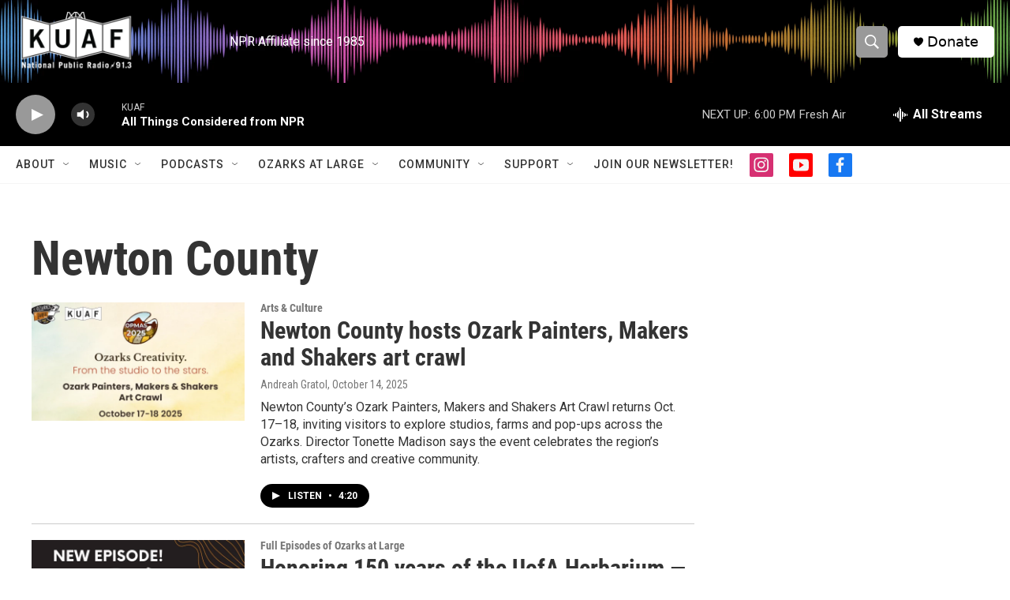

--- FILE ---
content_type: text/html;charset=UTF-8
request_url: https://www.kuaf.com/tags/newton-county
body_size: 32654
content:
<!DOCTYPE html>
<html class="TagPage" lang="en">
    <head>
    <meta charset="UTF-8">

    

    <style data-cssvarsponyfill="true">
        :root { --siteBgColorInverse: #121212; --primaryTextColorInverse: #ffffff; --secondaryTextColorInverse: #cccccc; --tertiaryTextColorInverse: #cccccc; --headerBgColorInverse: #000000; --headerBorderColorInverse: #000000; --headerTextColorInverse: #ffffff; --secC1_Inverse: #a2a2a2; --secC4_Inverse: #282828; --headerNavBarBgColorInverse: #121212; --headerMenuBgColorInverse: #ffffff; --headerMenuTextColorInverse: #6b2b85; --headerMenuTextColorHoverInverse: #6b2b85; --liveBlogTextColorInverse: #ffffff; --applyButtonColorInverse: #4485D5; --applyButtonTextColorInverse: #4485D5; --siteBgColor: #ffffff; --primaryTextColor: #333333; --secondaryTextColor: #666666; --secC1: #767676; --secC4: #f5f5f5; --secC5: #ffffff; --siteBgColor: #ffffff; --siteInverseBgColor: #000000; --linkColor: #1a7fc3; --linkHoverColor: #125c8e; --headerBgColor: #ffffff; --headerBgColorInverse: #000000; --headerBorderColor: #000000; --headerBorderColorInverse: #000000; --tertiaryTextColor: #1c1c1c; --headerTextColor: #ffffff; --buttonTextColor: #ffffff; --headerNavBarBgColor: #ffffff; --headerNavBarTextColor: #333333; --headerMenuBgColor: #ffffff; --headerMenuTextColor: #000000; --headerMenuTextColorHover: #68ac4d; --liveBlogTextColor: #282829; --applyButtonColor: #194173; --applyButtonTextColor: #2c4273; --primaryColor1: #000000; --primaryColor2: #999999; --breakingColor: #ff6f00; --secC2: #cccccc; --secC3: #e6e6e6; --secC5: #ffffff; --linkColor: #1a7fc3; --linkHoverColor: #125c8e; --donateBGColor: #ffffff; --headerIconColor: #000000; --hatButtonBgColor: #ffffff; --hatButtonBgHoverColor: #411c58; --hatButtonBorderColor: #411c58; --hatButtonBorderHoverColor: #ffffff; --hatButtoniconColor: #d62021; --hatButtonTextColor: #411c58; --hatButtonTextHoverColor: #ffffff; --footerTextColor: #ffffff; --footerTextBgColor: #ffffff; --footerPartnersBgColor: #000000; --listBorderColor: #030202; --gridBorderColor: #e6e6e6; --tagButtonBorderColor: #000000; --tagButtonTextColor: #000000; --breakingTextColor: #ffffff; --sectionTextColor: #ffffff; --contentWidth: 1240px; --primaryHeadlineFont: sans-serif; --secHlFont: sans-serif; --bodyFont: sans-serif; --colorWhite: #ffffff; --colorBlack: #000000;} .fonts-loaded { --primaryHeadlineFont: "Roboto Condensed"; --secHlFont: "Roboto Condensed"; --bodyFont: "Roboto"; --liveBlogBodyFont: "Roboto";}
    </style>

    
    <meta property="fb:app_id" content="121207717892543">

<meta name="disqus.shortname" content="npr-kuaf">
<meta name="disqus.url" content="https://www.kuaf.com/tags/newton-county">
<meta name="disqus.title" content="Newton County">
<meta name="disqus.identifier" content="0000017d-211b-dd26-adfd-e55fc8ba003f">
    <meta property="og:title" content="Newton County">

    <meta property="og:url" content="https://www.kuaf.com/tags/newton-county">

    <meta property="og:site_name" content="KUAF 91.3">




    
    <meta name="twitter:card" content="summary_large_image"/>
    
    
    
    
    
    
    
    
    
    <meta name="twitter:title" content="Newton County"/>
    


    <link data-cssvarsponyfill="true" class="Webpack-css" rel="stylesheet" href="https://npr.brightspotcdn.com/resource/00000177-1bc0-debb-a57f-dfcf4a950000/styleguide/All.min.0db89f2a608a6b13cec2d9fc84f71c45.gz.css">

    

    <style>.FooterNavigation-items-item {
    display: inline-block
}</style>
<style>[class*='-articleBody'] > ul,
[class*='-articleBody'] > ul ul {
    list-style-type: disc;
}</style>


    <meta name="viewport" content="width=device-width, initial-scale=1, viewport-fit=cover"><title>Newton County</title><meta name="description" content="Newton County"><link rel="canonical" href="https://www.kuaf.com/tags/newton-county"><meta name="brightspot.contentId" content="0000017d-211b-dd26-adfd-e55fc8ba003f"><link rel="apple-touch-icon"sizes="180x180"href="/apple-touch-icon.png"><link rel="icon"type="image/png"href="/favicon-32x32.png"><link rel="icon"type="image/png"href="/favicon-16x16.png">
    
    <link type="application/rss+xml" rel="alternate" title="Newton County" href="https://www.kuaf.com/tags/newton-county.rss">
    <meta name="brightspot-dataLayer" content="{
  &quot;author&quot; : &quot;&quot;,
  &quot;bspStoryId&quot; : &quot;0000017d-211b-dd26-adfd-e55fc8ba003f&quot;,
  &quot;category&quot; : &quot;&quot;,
  &quot;inlineAudio&quot; : 0,
  &quot;keywords&quot; : &quot;Newton County&quot;,
  &quot;nprCmsSite&quot; : true,
  &quot;nprStoryId&quot; : &quot;1103595602&quot;,
  &quot;pageType&quot; : &quot;tag&quot;,
  &quot;program&quot; : &quot;&quot;,
  &quot;publishedDate&quot; : &quot;2022-02-13T08:01:44Z&quot;,
  &quot;siteName&quot; : &quot;KUAF 91.3&quot;,
  &quot;station&quot; : &quot;KUAF&quot;,
  &quot;stationOrgId&quot; : &quot;1177&quot;,
  &quot;storyOrgId&quot; : &quot;&quot;,
  &quot;storyTheme&quot; : &quot;&quot;,
  &quot;storyTitle&quot; : &quot;&quot;,
  &quot;timezone&quot; : &quot;America/Chicago&quot;,
  &quot;wordCount&quot; : 0,
  &quot;series&quot; : &quot;&quot;
}">
    <script id="brightspot-dataLayer">
        (function () {
            var dataValue = document.head.querySelector('meta[name="brightspot-dataLayer"]').content;
            if (dataValue) {
                window.brightspotDataLayer = JSON.parse(dataValue);
            }
        })();
    </script>

    <script type="application/ld+json">{"@context":"http://schema.org","@type":"WebPage","mainEntityOfPage":{"@type":"WebPage","@id":"https://www.kuaf.com/tags/newton-county"}}</script>

    

    
    <script src="https://npr.brightspotcdn.com/resource/00000177-1bc0-debb-a57f-dfcf4a950000/styleguide/All.min.fd8f7fccc526453c829dde80fc7c2ef5.gz.js" async></script>
    

    <script>

  window.fbAsyncInit = function() {
      FB.init({
          
              appId : '121207717892543',
          
          xfbml : true,
          version : 'v2.9'
      });
  };

  (function(d, s, id){
     var js, fjs = d.getElementsByTagName(s)[0];
     if (d.getElementById(id)) {return;}
     js = d.createElement(s); js.id = id;
     js.src = "//connect.facebook.net/en_US/sdk.js";
     fjs.parentNode.insertBefore(js, fjs);
   }(document, 'script', 'facebook-jssdk'));
</script>
<!-- no longer used, moved disqus script to be loaded by ps-disqus-comment-module.js to avoid errors --><script async="async" src="https://securepubads.g.doubleclick.net/tag/js/gpt.js"></script>
<script type="text/javascript">
    // Google tag setup
    var googletag = googletag || {};
    googletag.cmd = googletag.cmd || [];

    googletag.cmd.push(function () {
        // @see https://developers.google.com/publisher-tag/reference#googletag.PubAdsService_enableLazyLoad
        googletag.pubads().enableLazyLoad({
            fetchMarginPercent: 100, // fetch and render ads within this % of viewport
            renderMarginPercent: 100,
            mobileScaling: 1  // Same on mobile.
        });

        googletag.pubads().enableSingleRequest()
        googletag.pubads().enableAsyncRendering()
        googletag.pubads().collapseEmptyDivs()
        googletag.pubads().disableInitialLoad()
        googletag.enableServices()
    })
</script>
<meta name="gtm-dataLayer" content="{
  &quot;gtmAuthor&quot; : &quot;&quot;,
  &quot;gtmBspStoryId&quot; : &quot;0000017d-211b-dd26-adfd-e55fc8ba003f&quot;,
  &quot;gtmCategory&quot; : &quot;&quot;,
  &quot;gtmInlineAudio&quot; : 0,
  &quot;gtmKeywords&quot; : &quot;&quot;,
  &quot;gtmNprCmsSite&quot; : true,
  &quot;gtmNprStoryId&quot; : &quot;1103595602&quot;,
  &quot;gtmPageType&quot; : &quot;tag&quot;,
  &quot;gtmProgram&quot; : &quot;&quot;,
  &quot;gtmPublishedDate&quot; : &quot;2022-02-13T08:01:44Z&quot;,
  &quot;gtmSiteName&quot; : &quot;KUAF 91.3&quot;,
  &quot;gtmStation&quot; : &quot;KUAF&quot;,
  &quot;gtmStationOrgId&quot; : &quot;1177&quot;,
  &quot;gtmStoryOrgId&quot; : &quot;&quot;,
  &quot;gtmStoryTheme&quot; : &quot;&quot;,
  &quot;gtmStoryTitle&quot; : &quot;&quot;,
  &quot;gtmTimezone&quot; : &quot;America/Chicago&quot;,
  &quot;gtmWordCount&quot; : 0,
  &quot;gtmSeries&quot; : &quot;&quot;
}"><script>

    (function () {
        var dataValue = document.head.querySelector('meta[name="gtm-dataLayer"]').content;
        if (dataValue) {
            window.dataLayer = window.dataLayer || [];
            dataValue = JSON.parse(dataValue);
            dataValue['event'] = 'gtmFirstView';
            window.dataLayer.push(dataValue);
        }
    })();

    (function(w,d,s,l,i){w[l]=w[l]||[];w[l].push({'gtm.start':
            new Date().getTime(),event:'gtm.js'});var f=d.getElementsByTagName(s)[0],
        j=d.createElement(s),dl=l!='dataLayer'?'&l='+l:'';j.async=true;j.src=
        'https://www.googletagmanager.com/gtm.js?id='+i+dl;f.parentNode.insertBefore(j,f);
})(window,document,'script','dataLayer','GTM-N39QFDR');</script><script>window.addEventListener('DOMContentLoaded', (event) => {
    window.nulldurationobserver = new MutationObserver(function (mutations) {
        document.querySelectorAll('.StreamPill-duration').forEach(pill => { 
      if (pill.innerText == "LISTENNULL") {
         pill.innerText = "LISTEN"
      } 
    });
      });

      window.nulldurationobserver.observe(document.body, {
        childList: true,
        subtree: true
      });
});
</script>
<script><!-- Begin Constant Contact Active Forms -->
<script> var _ctct_m = "5c3c8c56186044a89ed2d16ac0ca491b"; </script>
<script id="signupScript" src="//static.ctctcdn.com/js/signup-form-widget/current/signup-form-widget.min.js" async defer></script>
<!-- End Constant Contact Active Forms --></script>


    <script>
        var head = document.getElementsByTagName('head')
        head = head[0]
        var link = document.createElement('link');
        link.setAttribute('href', 'https://fonts.googleapis.com/css?family=Roboto Condensed|Roboto|Roboto:400,500,700&display=swap');
        var relList = link.relList;

        if (relList && relList.supports('preload')) {
            link.setAttribute('as', 'style');
            link.setAttribute('rel', 'preload');
            link.setAttribute('onload', 'this.rel="stylesheet"');
            link.setAttribute('crossorigin', 'anonymous');
        } else {
            link.setAttribute('rel', 'stylesheet');
        }

        head.appendChild(link);
    </script>
</head>

    <body class="Page-body" data-content-width="1240px">
    <noscript>
    <iframe src="https://www.googletagmanager.com/ns.html?id=GTM-N39QFDR" height="0" width="0" style="display:none;visibility:hidden"></iframe>
</noscript>
        

    <!-- Putting icons here, so we don't have to include in a bunch of -body hbs's -->
<svg xmlns="http://www.w3.org/2000/svg" style="display:none" id="iconsMap1" class="iconsMap">
    <symbol id="play-icon" viewBox="0 0 115 115">
        <polygon points="0,0 115,57.5 0,115" fill="currentColor" />
    </symbol>
    <symbol id="grid" viewBox="0 0 32 32">
            <g>
                <path d="M6.4,5.7 C6.4,6.166669 6.166669,6.4 5.7,6.4 L0.7,6.4 C0.233331,6.4 0,6.166669 0,5.7 L0,0.7 C0,0.233331 0.233331,0 0.7,0 L5.7,0 C6.166669,0 6.4,0.233331 6.4,0.7 L6.4,5.7 Z M19.2,5.7 C19.2,6.166669 18.966669,6.4 18.5,6.4 L13.5,6.4 C13.033331,6.4 12.8,6.166669 12.8,5.7 L12.8,0.7 C12.8,0.233331 13.033331,0 13.5,0 L18.5,0 C18.966669,0 19.2,0.233331 19.2,0.7 L19.2,5.7 Z M32,5.7 C32,6.166669 31.766669,6.4 31.3,6.4 L26.3,6.4 C25.833331,6.4 25.6,6.166669 25.6,5.7 L25.6,0.7 C25.6,0.233331 25.833331,0 26.3,0 L31.3,0 C31.766669,0 32,0.233331 32,0.7 L32,5.7 Z M6.4,18.5 C6.4,18.966669 6.166669,19.2 5.7,19.2 L0.7,19.2 C0.233331,19.2 0,18.966669 0,18.5 L0,13.5 C0,13.033331 0.233331,12.8 0.7,12.8 L5.7,12.8 C6.166669,12.8 6.4,13.033331 6.4,13.5 L6.4,18.5 Z M19.2,18.5 C19.2,18.966669 18.966669,19.2 18.5,19.2 L13.5,19.2 C13.033331,19.2 12.8,18.966669 12.8,18.5 L12.8,13.5 C12.8,13.033331 13.033331,12.8 13.5,12.8 L18.5,12.8 C18.966669,12.8 19.2,13.033331 19.2,13.5 L19.2,18.5 Z M32,18.5 C32,18.966669 31.766669,19.2 31.3,19.2 L26.3,19.2 C25.833331,19.2 25.6,18.966669 25.6,18.5 L25.6,13.5 C25.6,13.033331 25.833331,12.8 26.3,12.8 L31.3,12.8 C31.766669,12.8 32,13.033331 32,13.5 L32,18.5 Z M6.4,31.3 C6.4,31.766669 6.166669,32 5.7,32 L0.7,32 C0.233331,32 0,31.766669 0,31.3 L0,26.3 C0,25.833331 0.233331,25.6 0.7,25.6 L5.7,25.6 C6.166669,25.6 6.4,25.833331 6.4,26.3 L6.4,31.3 Z M19.2,31.3 C19.2,31.766669 18.966669,32 18.5,32 L13.5,32 C13.033331,32 12.8,31.766669 12.8,31.3 L12.8,26.3 C12.8,25.833331 13.033331,25.6 13.5,25.6 L18.5,25.6 C18.966669,25.6 19.2,25.833331 19.2,26.3 L19.2,31.3 Z M32,31.3 C32,31.766669 31.766669,32 31.3,32 L26.3,32 C25.833331,32 25.6,31.766669 25.6,31.3 L25.6,26.3 C25.6,25.833331 25.833331,25.6 26.3,25.6 L31.3,25.6 C31.766669,25.6 32,25.833331 32,26.3 L32,31.3 Z" id=""></path>
            </g>
    </symbol>
    <symbol id="radio-stream" width="18" height="19" viewBox="0 0 18 19">
        <g fill="currentColor" fill-rule="nonzero">
            <path d="M.5 8c-.276 0-.5.253-.5.565v1.87c0 .312.224.565.5.565s.5-.253.5-.565v-1.87C1 8.253.776 8 .5 8zM2.5 8c-.276 0-.5.253-.5.565v1.87c0 .312.224.565.5.565s.5-.253.5-.565v-1.87C3 8.253 2.776 8 2.5 8zM3.5 7c-.276 0-.5.276-.5.617v3.766c0 .34.224.617.5.617s.5-.276.5-.617V7.617C4 7.277 3.776 7 3.5 7zM5.5 6c-.276 0-.5.275-.5.613v5.774c0 .338.224.613.5.613s.5-.275.5-.613V6.613C6 6.275 5.776 6 5.5 6zM6.5 4c-.276 0-.5.26-.5.58v8.84c0 .32.224.58.5.58s.5-.26.5-.58V4.58C7 4.26 6.776 4 6.5 4zM8.5 0c-.276 0-.5.273-.5.61v17.78c0 .337.224.61.5.61s.5-.273.5-.61V.61C9 .273 8.776 0 8.5 0zM9.5 2c-.276 0-.5.274-.5.612v14.776c0 .338.224.612.5.612s.5-.274.5-.612V2.612C10 2.274 9.776 2 9.5 2zM11.5 5c-.276 0-.5.276-.5.616v8.768c0 .34.224.616.5.616s.5-.276.5-.616V5.616c0-.34-.224-.616-.5-.616zM12.5 6c-.276 0-.5.262-.5.584v4.832c0 .322.224.584.5.584s.5-.262.5-.584V6.584c0-.322-.224-.584-.5-.584zM14.5 7c-.276 0-.5.29-.5.647v3.706c0 .357.224.647.5.647s.5-.29.5-.647V7.647C15 7.29 14.776 7 14.5 7zM15.5 8c-.276 0-.5.253-.5.565v1.87c0 .312.224.565.5.565s.5-.253.5-.565v-1.87c0-.312-.224-.565-.5-.565zM17.5 8c-.276 0-.5.253-.5.565v1.87c0 .312.224.565.5.565s.5-.253.5-.565v-1.87c0-.312-.224-.565-.5-.565z"/>
        </g>
    </symbol>
    <symbol id="icon-magnify" viewBox="0 0 31 31">
        <g>
            <path fill-rule="evenodd" d="M22.604 18.89l-.323.566 8.719 8.8L28.255 31l-8.719-8.8-.565.404c-2.152 1.346-4.386 2.018-6.7 2.018-3.39 0-6.284-1.21-8.679-3.632C1.197 18.568 0 15.66 0 12.27c0-3.39 1.197-6.283 3.592-8.678C5.987 1.197 8.88 0 12.271 0c3.39 0 6.283 1.197 8.678 3.592 2.395 2.395 3.593 5.288 3.593 8.679 0 2.368-.646 4.574-1.938 6.62zM19.162 5.77C17.322 3.925 15.089 3 12.46 3c-2.628 0-4.862.924-6.702 2.77C3.92 7.619 3 9.862 3 12.5c0 2.639.92 4.882 2.76 6.73C7.598 21.075 9.832 22 12.46 22c2.629 0 4.862-.924 6.702-2.77C21.054 17.33 22 15.085 22 12.5c0-2.586-.946-4.83-2.838-6.73z"/>
        </g>
    </symbol>
    <symbol id="burger-menu" viewBox="0 0 14 10">
        <g>
            <path fill-rule="evenodd" d="M0 5.5v-1h14v1H0zM0 1V0h14v1H0zm0 9V9h14v1H0z"></path>
        </g>
    </symbol>
    <symbol id="close-x" viewBox="0 0 14 14">
        <g>
            <path fill-rule="nonzero" d="M6.336 7L0 .664.664 0 7 6.336 13.336 0 14 .664 7.664 7 14 13.336l-.664.664L7 7.664.664 14 0 13.336 6.336 7z"></path>
        </g>
    </symbol>
    <symbol id="share-more-arrow" viewBox="0 0 512 512" style="enable-background:new 0 0 512 512;">
        <g>
            <g>
                <path d="M512,241.7L273.643,3.343v156.152c-71.41,3.744-138.015,33.337-188.958,84.28C30.075,298.384,0,370.991,0,448.222v60.436
                    l29.069-52.985c45.354-82.671,132.173-134.027,226.573-134.027c5.986,0,12.004,0.212,18.001,0.632v157.779L512,241.7z
                    M255.642,290.666c-84.543,0-163.661,36.792-217.939,98.885c26.634-114.177,129.256-199.483,251.429-199.483h15.489V78.131
                    l163.568,163.568L304.621,405.267V294.531l-13.585-1.683C279.347,291.401,267.439,290.666,255.642,290.666z"></path>
            </g>
        </g>
    </symbol>
    <symbol id="chevron" viewBox="0 0 100 100">
        <g>
            <path d="M22.4566257,37.2056786 L-21.4456527,71.9511488 C-22.9248661,72.9681457 -24.9073712,72.5311671 -25.8758148,70.9765924 L-26.9788683,69.2027424 C-27.9450684,67.6481676 -27.5292733,65.5646602 -26.0500598,64.5484493 L20.154796,28.2208967 C21.5532435,27.2597011 23.3600078,27.2597011 24.759951,28.2208967 L71.0500598,64.4659264 C72.5292733,65.4829232 72.9450684,67.5672166 71.9788683,69.1217913 L70.8750669,70.8956413 C69.9073712,72.4502161 67.9241183,72.8848368 66.4449048,71.8694118 L22.4566257,37.2056786 Z" id="Transparent-Chevron" transform="translate(22.500000, 50.000000) rotate(90.000000) translate(-22.500000, -50.000000) "></path>
        </g>
    </symbol>
</svg>

<svg xmlns="http://www.w3.org/2000/svg" style="display:none" id="iconsMap2" class="iconsMap">
    <symbol id="mono-icon-facebook" viewBox="0 0 10 19">
        <path fill-rule="evenodd" d="M2.707 18.25V10.2H0V7h2.707V4.469c0-1.336.375-2.373 1.125-3.112C4.582.62 5.578.25 6.82.25c1.008 0 1.828.047 2.461.14v2.848H7.594c-.633 0-1.067.14-1.301.422-.188.235-.281.61-.281 1.125V7H9l-.422 3.2H6.012v8.05H2.707z"></path>
    </symbol>
    <symbol id="mono-icon-instagram" viewBox="0 0 17 17">
        <g>
            <path fill-rule="evenodd" d="M8.281 4.207c.727 0 1.4.182 2.022.545a4.055 4.055 0 0 1 1.476 1.477c.364.62.545 1.294.545 2.021 0 .727-.181 1.4-.545 2.021a4.055 4.055 0 0 1-1.476 1.477 3.934 3.934 0 0 1-2.022.545c-.726 0-1.4-.182-2.021-.545a4.055 4.055 0 0 1-1.477-1.477 3.934 3.934 0 0 1-.545-2.021c0-.727.182-1.4.545-2.021A4.055 4.055 0 0 1 6.26 4.752a3.934 3.934 0 0 1 2.021-.545zm0 6.68a2.54 2.54 0 0 0 1.864-.774 2.54 2.54 0 0 0 .773-1.863 2.54 2.54 0 0 0-.773-1.863 2.54 2.54 0 0 0-1.864-.774 2.54 2.54 0 0 0-1.863.774 2.54 2.54 0 0 0-.773 1.863c0 .727.257 1.348.773 1.863a2.54 2.54 0 0 0 1.863.774zM13.45 4.03c-.023.258-.123.48-.299.668a.856.856 0 0 1-.65.281.913.913 0 0 1-.668-.28.913.913 0 0 1-.281-.669c0-.258.094-.48.281-.668a.913.913 0 0 1 .668-.28c.258 0 .48.093.668.28.187.188.281.41.281.668zm2.672.95c.023.656.035 1.746.035 3.269 0 1.523-.017 2.62-.053 3.287-.035.668-.134 1.248-.298 1.74a4.098 4.098 0 0 1-.967 1.53 4.098 4.098 0 0 1-1.53.966c-.492.164-1.072.264-1.74.3-.668.034-1.763.052-3.287.052-1.523 0-2.619-.018-3.287-.053-.668-.035-1.248-.146-1.74-.334a3.747 3.747 0 0 1-1.53-.931 4.098 4.098 0 0 1-.966-1.53c-.164-.492-.264-1.072-.299-1.74C.424 10.87.406 9.773.406 8.25S.424 5.63.46 4.963c.035-.668.135-1.248.299-1.74.21-.586.533-1.096.967-1.53A4.098 4.098 0 0 1 3.254.727c.492-.164 1.072-.264 1.74-.3C5.662.394 6.758.376 8.281.376c1.524 0 2.62.018 3.287.053.668.035 1.248.135 1.74.299a4.098 4.098 0 0 1 2.496 2.496c.165.492.27 1.078.317 1.757zm-1.687 7.91c.14-.399.234-1.032.28-1.899.024-.515.036-1.242.036-2.18V7.689c0-.961-.012-1.688-.035-2.18-.047-.89-.14-1.524-.281-1.899a2.537 2.537 0 0 0-1.512-1.511c-.375-.14-1.008-.235-1.899-.282a51.292 51.292 0 0 0-2.18-.035H7.72c-.938 0-1.664.012-2.18.035-.867.047-1.5.141-1.898.282a2.537 2.537 0 0 0-1.512 1.511c-.14.375-.234 1.008-.281 1.899a51.292 51.292 0 0 0-.036 2.18v1.125c0 .937.012 1.664.036 2.18.047.866.14 1.5.28 1.898.306.726.81 1.23 1.513 1.511.398.141 1.03.235 1.898.282.516.023 1.242.035 2.18.035h1.125c.96 0 1.687-.012 2.18-.035.89-.047 1.523-.141 1.898-.282.726-.304 1.23-.808 1.512-1.511z"></path>
        </g>
    </symbol>
    <symbol id="mono-icon-email" viewBox="0 0 512 512">
        <g>
            <path d="M67,148.7c11,5.8,163.8,89.1,169.5,92.1c5.7,3,11.5,4.4,20.5,4.4c9,0,14.8-1.4,20.5-4.4c5.7-3,158.5-86.3,169.5-92.1
                c4.1-2.1,11-5.9,12.5-10.2c2.6-7.6-0.2-10.5-11.3-10.5H257H65.8c-11.1,0-13.9,3-11.3,10.5C56,142.9,62.9,146.6,67,148.7z"></path>
            <path d="M455.7,153.2c-8.2,4.2-81.8,56.6-130.5,88.1l82.2,92.5c2,2,2.9,4.4,1.8,5.6c-1.2,1.1-3.8,0.5-5.9-1.4l-98.6-83.2
                c-14.9,9.6-25.4,16.2-27.2,17.2c-7.7,3.9-13.1,4.4-20.5,4.4c-7.4,0-12.8-0.5-20.5-4.4c-1.9-1-12.3-7.6-27.2-17.2l-98.6,83.2
                c-2,2-4.7,2.6-5.9,1.4c-1.2-1.1-0.3-3.6,1.7-5.6l82.1-92.5c-48.7-31.5-123.1-83.9-131.3-88.1c-8.8-4.5-9.3,0.8-9.3,4.9
                c0,4.1,0,205,0,205c0,9.3,13.7,20.9,23.5,20.9H257h185.5c9.8,0,21.5-11.7,21.5-20.9c0,0,0-201,0-205
                C464,153.9,464.6,148.7,455.7,153.2z"></path>
        </g>
    </symbol>
    <symbol id="default-image" width="24" height="24" viewBox="0 0 24 24" fill="none" stroke="currentColor" stroke-width="2" stroke-linecap="round" stroke-linejoin="round" class="feather feather-image">
        <rect x="3" y="3" width="18" height="18" rx="2" ry="2"></rect>
        <circle cx="8.5" cy="8.5" r="1.5"></circle>
        <polyline points="21 15 16 10 5 21"></polyline>
    </symbol>
    <symbol id="icon-email" width="18px" viewBox="0 0 20 14">
        <g id="Symbols" stroke="none" stroke-width="1" fill="none" fill-rule="evenodd" stroke-linecap="round" stroke-linejoin="round">
            <g id="social-button-bar" transform="translate(-125.000000, -8.000000)" stroke="#000000">
                <g id="Group-2" transform="translate(120.000000, 0.000000)">
                    <g id="envelope" transform="translate(6.000000, 9.000000)">
                        <path d="M17.5909091,10.6363636 C17.5909091,11.3138182 17.0410909,11.8636364 16.3636364,11.8636364 L1.63636364,11.8636364 C0.958909091,11.8636364 0.409090909,11.3138182 0.409090909,10.6363636 L0.409090909,1.63636364 C0.409090909,0.958090909 0.958909091,0.409090909 1.63636364,0.409090909 L16.3636364,0.409090909 C17.0410909,0.409090909 17.5909091,0.958090909 17.5909091,1.63636364 L17.5909091,10.6363636 L17.5909091,10.6363636 Z" id="Stroke-406"></path>
                        <polyline id="Stroke-407" points="17.1818182 0.818181818 9 7.36363636 0.818181818 0.818181818"></polyline>
                    </g>
                </g>
            </g>
        </g>
    </symbol>
    <symbol id="mono-icon-print" viewBox="0 0 12 12">
        <g fill-rule="evenodd">
            <path fill-rule="nonzero" d="M9 10V7H3v3H1a1 1 0 0 1-1-1V4a1 1 0 0 1 1-1h10a1 1 0 0 1 1 1v3.132A2.868 2.868 0 0 1 9.132 10H9zm.5-4.5a1 1 0 1 0 0-2 1 1 0 0 0 0 2zM3 0h6v2H3z"></path>
            <path d="M4 8h4v4H4z"></path>
        </g>
    </symbol>
    <symbol id="mono-icon-copylink" viewBox="0 0 12 12">
        <g fill-rule="evenodd">
            <path d="M10.199 2.378c.222.205.4.548.465.897.062.332.016.614-.132.774L8.627 6.106c-.187.203-.512.232-.75-.014a.498.498 0 0 0-.706.028.499.499 0 0 0 .026.706 1.509 1.509 0 0 0 2.165-.04l1.903-2.06c.37-.398.506-.98.382-1.636-.105-.557-.392-1.097-.77-1.445L9.968.8C9.591.452 9.03.208 8.467.145 7.803.072 7.233.252 6.864.653L4.958 2.709a1.509 1.509 0 0 0 .126 2.161.5.5 0 1 0 .68-.734c-.264-.218-.26-.545-.071-.747L7.597 1.33c.147-.16.425-.228.76-.19.353.038.71.188.931.394l.91.843.001.001zM1.8 9.623c-.222-.205-.4-.549-.465-.897-.062-.332-.016-.614.132-.774l1.905-2.057c.187-.203.512-.232.75.014a.498.498 0 0 0 .706-.028.499.499 0 0 0-.026-.706 1.508 1.508 0 0 0-2.165.04L.734 7.275c-.37.399-.506.98-.382 1.637.105.557.392 1.097.77 1.445l.91.843c.376.35.937.594 1.5.656.664.073 1.234-.106 1.603-.507L7.04 9.291a1.508 1.508 0 0 0-.126-2.16.5.5 0 0 0-.68.734c.264.218.26.545.071.747l-1.904 2.057c-.147.16-.425.228-.76.191-.353-.038-.71-.188-.931-.394l-.91-.843z"></path>
            <path d="M8.208 3.614a.5.5 0 0 0-.707.028L3.764 7.677a.5.5 0 0 0 .734.68L8.235 4.32a.5.5 0 0 0-.027-.707"></path>
        </g>
    </symbol>
    <symbol id="mono-icon-linkedin" viewBox="0 0 16 17">
        <g fill-rule="evenodd">
            <path d="M3.734 16.125H.464V5.613h3.27zM2.117 4.172c-.515 0-.96-.188-1.336-.563A1.825 1.825 0 0 1 .22 2.273c0-.515.187-.96.562-1.335.375-.375.82-.563 1.336-.563.516 0 .961.188 1.336.563.375.375.563.82.563 1.335 0 .516-.188.961-.563 1.336-.375.375-.82.563-1.336.563zM15.969 16.125h-3.27v-5.133c0-.844-.07-1.453-.21-1.828-.259-.633-.762-.95-1.512-.95s-1.278.282-1.582.845c-.235.421-.352 1.043-.352 1.863v5.203H5.809V5.613h3.128v1.442h.036c.234-.469.609-.856 1.125-1.16.562-.375 1.218-.563 1.968-.563 1.524 0 2.59.48 3.2 1.441.468.774.703 1.97.703 3.586v5.766z"></path>
        </g>
    </symbol>
    <symbol id="mono-icon-pinterest" viewBox="0 0 512 512">
        <g>
            <path d="M256,32C132.3,32,32,132.3,32,256c0,91.7,55.2,170.5,134.1,205.2c-0.6-15.6-0.1-34.4,3.9-51.4
                c4.3-18.2,28.8-122.1,28.8-122.1s-7.2-14.3-7.2-35.4c0-33.2,19.2-58,43.2-58c20.4,0,30.2,15.3,30.2,33.6
                c0,20.5-13.1,51.1-19.8,79.5c-5.6,23.8,11.9,43.1,35.4,43.1c42.4,0,71-54.5,71-119.1c0-49.1-33.1-85.8-93.2-85.8
                c-67.9,0-110.3,50.7-110.3,107.3c0,19.5,5.8,33.3,14.8,43.9c4.1,4.9,4.7,6.9,3.2,12.5c-1.1,4.1-3.5,14-4.6,18
                c-1.5,5.7-6.1,7.7-11.2,5.6c-31.3-12.8-45.9-47-45.9-85.6c0-63.6,53.7-139.9,160.1-139.9c85.5,0,141.8,61.9,141.8,128.3
                c0,87.9-48.9,153.5-120.9,153.5c-24.2,0-46.9-13.1-54.7-27.9c0,0-13,51.6-15.8,61.6c-4.7,17.3-14,34.5-22.5,48
                c20.1,5.9,41.4,9.2,63.5,9.2c123.7,0,224-100.3,224-224C480,132.3,379.7,32,256,32z"></path>
        </g>
    </symbol>
    <symbol id="mono-icon-tumblr" viewBox="0 0 512 512">
        <g>
            <path d="M321.2,396.3c-11.8,0-22.4-2.8-31.5-8.3c-6.9-4.1-11.5-9.6-14-16.4c-2.6-6.9-3.6-22.3-3.6-46.4V224h96v-64h-96V48h-61.9
                c-2.7,21.5-7.5,44.7-14.5,58.6c-7,13.9-14,25.8-25.6,35.7c-11.6,9.9-25.6,17.9-41.9,23.3V224h48v140.4c0,19,2,33.5,5.9,43.5
                c4,10,11.1,19.5,21.4,28.4c10.3,8.9,22.8,15.7,37.3,20.5c14.6,4.8,31.4,7.2,50.4,7.2c16.7,0,30.3-1.7,44.7-5.1
                c14.4-3.4,30.5-9.3,48.2-17.6v-65.6C363.2,389.4,342.3,396.3,321.2,396.3z"></path>
        </g>
    </symbol>
    <symbol id="mono-icon-twitter" viewBox="0 0 1200 1227">
        <g>
            <path d="M714.163 519.284L1160.89 0H1055.03L667.137 450.887L357.328 0H0L468.492 681.821L0 1226.37H105.866L515.491
            750.218L842.672 1226.37H1200L714.137 519.284H714.163ZM569.165 687.828L521.697 619.934L144.011 79.6944H306.615L611.412
            515.685L658.88 583.579L1055.08 1150.3H892.476L569.165 687.854V687.828Z" fill="white"></path>
        </g>
    </symbol>
    <symbol id="mono-icon-youtube" viewBox="0 0 512 512">
        <g>
            <path fill-rule="evenodd" d="M508.6,148.8c0-45-33.1-81.2-74-81.2C379.2,65,322.7,64,265,64c-3,0-6,0-9,0s-6,0-9,0c-57.6,0-114.2,1-169.6,3.6
                c-40.8,0-73.9,36.4-73.9,81.4C1,184.6-0.1,220.2,0,255.8C-0.1,291.4,1,327,3.4,362.7c0,45,33.1,81.5,73.9,81.5
                c58.2,2.7,117.9,3.9,178.6,3.8c60.8,0.2,120.3-1,178.6-3.8c40.9,0,74-36.5,74-81.5c2.4-35.7,3.5-71.3,3.4-107
                C512.1,220.1,511,184.5,508.6,148.8z M207,353.9V157.4l145,98.2L207,353.9z"></path>
        </g>
    </symbol>
    <symbol id="mono-icon-flipboard" viewBox="0 0 500 500">
        <g>
            <path d="M0,0V500H500V0ZM400,200H300V300H200V400H100V100H400Z"></path>
        </g>
    </symbol>
    <symbol id="mono-icon-bluesky" viewBox="0 0 568 501">
        <g>
            <path d="M123.121 33.6637C188.241 82.5526 258.281 181.681 284 234.873C309.719 181.681 379.759 82.5526 444.879
            33.6637C491.866 -1.61183 568 -28.9064 568 57.9464C568 75.2916 558.055 203.659 552.222 224.501C531.947 296.954
            458.067 315.434 392.347 304.249C507.222 323.8 536.444 388.56 473.333 453.32C353.473 576.312 301.061 422.461
            287.631 383.039C285.169 375.812 284.017 372.431 284 375.306C283.983 372.431 282.831 375.812 280.369 383.039C266.939
            422.461 214.527 576.312 94.6667 453.32C31.5556 388.56 60.7778 323.8 175.653 304.249C109.933 315.434 36.0535
            296.954 15.7778 224.501C9.94525 203.659 0 75.2916 0 57.9464C0 -28.9064 76.1345 -1.61183 123.121 33.6637Z"
            fill="white">
            </path>
        </g>
    </symbol>
    <symbol id="mono-icon-threads" viewBox="0 0 192 192">
        <g>
            <path d="M141.537 88.9883C140.71 88.5919 139.87 88.2104 139.019 87.8451C137.537 60.5382 122.616 44.905 97.5619 44.745C97.4484 44.7443 97.3355 44.7443 97.222 44.7443C82.2364 44.7443 69.7731 51.1409 62.102 62.7807L75.881 72.2328C81.6116 63.5383 90.6052 61.6848 97.2286 61.6848C97.3051 61.6848 97.3819 61.6848 97.4576 61.6855C105.707 61.7381 111.932 64.1366 115.961 68.814C118.893 72.2193 120.854 76.925 121.825 82.8638C114.511 81.6207 106.601 81.2385 98.145 81.7233C74.3247 83.0954 59.0111 96.9879 60.0396 116.292C60.5615 126.084 65.4397 134.508 73.775 140.011C80.8224 144.663 89.899 146.938 99.3323 146.423C111.79 145.74 121.563 140.987 128.381 132.296C133.559 125.696 136.834 117.143 138.28 106.366C144.217 109.949 148.617 114.664 151.047 120.332C155.179 129.967 155.42 145.8 142.501 158.708C131.182 170.016 117.576 174.908 97.0135 175.059C74.2042 174.89 56.9538 167.575 45.7381 153.317C35.2355 139.966 29.8077 120.682 29.6052 96C29.8077 71.3178 35.2355 52.0336 45.7381 38.6827C56.9538 24.4249 74.2039 17.11 97.0132 16.9405C119.988 17.1113 137.539 24.4614 149.184 38.788C154.894 45.8136 159.199 54.6488 162.037 64.9503L178.184 60.6422C174.744 47.9622 169.331 37.0357 161.965 27.974C147.036 9.60668 125.202 0.195148 97.0695 0H96.9569C68.8816 0.19447 47.2921 9.6418 32.7883 28.0793C19.8819 44.4864 13.2244 67.3157 13.0007 95.9325L13 96L13.0007 96.0675C13.2244 124.684 19.8819 147.514 32.7883 163.921C47.2921 182.358 68.8816 191.806 96.9569 192H97.0695C122.03 191.827 139.624 185.292 154.118 170.811C173.081 151.866 172.51 128.119 166.26 113.541C161.776 103.087 153.227 94.5962 141.537 88.9883ZM98.4405 129.507C88.0005 130.095 77.1544 125.409 76.6196 115.372C76.2232 107.93 81.9158 99.626 99.0812 98.6368C101.047 98.5234 102.976 98.468 104.871 98.468C111.106 98.468 116.939 99.0737 122.242 100.233C120.264 124.935 108.662 128.946 98.4405 129.507Z" fill="white"></path>
        </g>
    </symbol>
 </svg>

<svg xmlns="http://www.w3.org/2000/svg" style="display:none" id="iconsMap3" class="iconsMap">
    <symbol id="volume-mute" x="0px" y="0px" viewBox="0 0 24 24" style="enable-background:new 0 0 24 24;">
        <polygon fill="currentColor" points="11,5 6,9 2,9 2,15 6,15 11,19 "/>
        <line style="fill:none;stroke:currentColor;stroke-width:2;stroke-linecap:round;stroke-linejoin:round;" x1="23" y1="9" x2="17" y2="15"/>
        <line style="fill:none;stroke:currentColor;stroke-width:2;stroke-linecap:round;stroke-linejoin:round;" x1="17" y1="9" x2="23" y2="15"/>
    </symbol>
    <symbol id="volume-low" x="0px" y="0px" viewBox="0 0 24 24" style="enable-background:new 0 0 24 24;" xml:space="preserve">
        <polygon fill="currentColor" points="11,5 6,9 2,9 2,15 6,15 11,19 "/>
    </symbol>
    <symbol id="volume-mid" x="0px" y="0px" viewBox="0 0 24 24" style="enable-background:new 0 0 24 24;">
        <polygon fill="currentColor" points="11,5 6,9 2,9 2,15 6,15 11,19 "/>
        <path style="fill:none;stroke:currentColor;stroke-width:2;stroke-linecap:round;stroke-linejoin:round;" d="M15.5,8.5c2,2,2,5.1,0,7.1"/>
    </symbol>
    <symbol id="volume-high" x="0px" y="0px" viewBox="0 0 24 24" style="enable-background:new 0 0 24 24;">
        <polygon fill="currentColor" points="11,5 6,9 2,9 2,15 6,15 11,19 "/>
        <path style="fill:none;stroke:currentColor;stroke-width:2;stroke-linecap:round;stroke-linejoin:round;" d="M19.1,4.9c3.9,3.9,3.9,10.2,0,14.1 M15.5,8.5c2,2,2,5.1,0,7.1"/>
    </symbol>
    <symbol id="pause-icon" viewBox="0 0 12 16">
        <rect x="0" y="0" width="4" height="16" fill="currentColor"></rect>
        <rect x="8" y="0" width="4" height="16" fill="currentColor"></rect>
    </symbol>
    <symbol id="heart" viewBox="0 0 24 24">
        <g>
            <path d="M12 4.435c-1.989-5.399-12-4.597-12 3.568 0 4.068 3.06 9.481 12 14.997 8.94-5.516 12-10.929 12-14.997 0-8.118-10-8.999-12-3.568z"/>
        </g>
    </symbol>
    <symbol id="icon-location" width="24" height="24" viewBox="0 0 24 24" fill="currentColor" stroke="currentColor" stroke-width="2" stroke-linecap="round" stroke-linejoin="round" class="feather feather-map-pin">
        <path d="M21 10c0 7-9 13-9 13s-9-6-9-13a9 9 0 0 1 18 0z" fill="currentColor" fill-opacity="1"></path>
        <circle cx="12" cy="10" r="5" fill="#ffffff"></circle>
    </symbol>
    <symbol id="icon-ticket" width="23px" height="15px" viewBox="0 0 23 15">
        <g stroke="none" stroke-width="1" fill="none" fill-rule="evenodd">
            <g transform="translate(-625.000000, -1024.000000)">
                <g transform="translate(625.000000, 1024.000000)">
                    <path d="M0,12.057377 L0,3.94262296 C0.322189879,4.12588308 0.696256938,4.23076923 1.0952381,4.23076923 C2.30500469,4.23076923 3.28571429,3.26645946 3.28571429,2.07692308 C3.28571429,1.68461385 3.17904435,1.31680209 2.99266757,1 L20.0073324,1 C19.8209556,1.31680209 19.7142857,1.68461385 19.7142857,2.07692308 C19.7142857,3.26645946 20.6949953,4.23076923 21.9047619,4.23076923 C22.3037431,4.23076923 22.6778101,4.12588308 23,3.94262296 L23,12.057377 C22.6778101,11.8741169 22.3037431,11.7692308 21.9047619,11.7692308 C20.6949953,11.7692308 19.7142857,12.7335405 19.7142857,13.9230769 C19.7142857,14.3153862 19.8209556,14.6831979 20.0073324,15 L2.99266757,15 C3.17904435,14.6831979 3.28571429,14.3153862 3.28571429,13.9230769 C3.28571429,12.7335405 2.30500469,11.7692308 1.0952381,11.7692308 C0.696256938,11.7692308 0.322189879,11.8741169 -2.13162821e-14,12.057377 Z" fill="currentColor"></path>
                    <path d="M14.5,0.533333333 L14.5,15.4666667" stroke="#FFFFFF" stroke-linecap="square" stroke-dasharray="2"></path>
                </g>
            </g>
        </g>
    </symbol>
    <symbol id="icon-refresh" width="24" height="24" viewBox="0 0 24 24" fill="none" stroke="currentColor" stroke-width="2" stroke-linecap="round" stroke-linejoin="round" class="feather feather-refresh-cw">
        <polyline points="23 4 23 10 17 10"></polyline>
        <polyline points="1 20 1 14 7 14"></polyline>
        <path d="M3.51 9a9 9 0 0 1 14.85-3.36L23 10M1 14l4.64 4.36A9 9 0 0 0 20.49 15"></path>
    </symbol>

    <symbol>
    <g id="mono-icon-link-post" stroke="none" stroke-width="1" fill="none" fill-rule="evenodd">
        <g transform="translate(-313.000000, -10148.000000)" fill="#000000" fill-rule="nonzero">
            <g transform="translate(306.000000, 10142.000000)">
                <path d="M14.0614027,11.2506973 L14.3070318,11.2618997 C15.6181751,11.3582102 16.8219637,12.0327684 17.6059678,13.1077805 C17.8500396,13.4424472 17.7765978,13.9116075 17.441931,14.1556793 C17.1072643,14.3997511 16.638104,14.3263093 16.3940322,13.9916425 C15.8684436,13.270965 15.0667922,12.8217495 14.1971448,12.7578692 C13.3952042,12.6989624 12.605753,12.9728728 12.0021966,13.5148801 L11.8552806,13.6559298 L9.60365896,15.9651545 C8.45118119,17.1890154 8.4677248,19.1416686 9.64054436,20.3445766 C10.7566428,21.4893084 12.5263723,21.5504727 13.7041492,20.5254372 L13.8481981,20.3916503 L15.1367586,19.070032 C15.4259192,18.7734531 15.9007548,18.7674393 16.1973338,19.0565998 C16.466951,19.3194731 16.4964317,19.7357968 16.282313,20.0321436 L16.2107659,20.117175 L14.9130245,21.4480474 C13.1386707,23.205741 10.3106091,23.1805355 8.5665371,21.3917196 C6.88861294,19.6707486 6.81173139,16.9294487 8.36035888,15.1065701 L8.5206409,14.9274155 L10.7811785,12.6088842 C11.6500838,11.7173642 12.8355419,11.2288664 14.0614027,11.2506973 Z M22.4334629,7.60828039 C24.1113871,9.32925141 24.1882686,12.0705513 22.6396411,13.8934299 L22.4793591,14.0725845 L20.2188215,16.3911158 C19.2919892,17.3420705 18.0049901,17.8344754 16.6929682,17.7381003 C15.3818249,17.6417898 14.1780363,16.9672316 13.3940322,15.8922195 C13.1499604,15.5575528 13.2234022,15.0883925 13.558069,14.8443207 C13.8927357,14.6002489 14.361896,14.6736907 14.6059678,15.0083575 C15.1315564,15.729035 15.9332078,16.1782505 16.8028552,16.2421308 C17.6047958,16.3010376 18.394247,16.0271272 18.9978034,15.4851199 L19.1447194,15.3440702 L21.396341,13.0348455 C22.5488188,11.8109846 22.5322752,9.85833141 21.3594556,8.65542337 C20.2433572,7.51069163 18.4736277,7.44952726 17.2944986,8.47594561 L17.1502735,8.60991269 L15.8541776,9.93153101 C15.5641538,10.2272658 15.0893026,10.2318956 14.7935678,9.94187181 C14.524718,9.67821384 14.4964508,9.26180596 14.7114324,8.96608447 L14.783227,8.88126205 L16.0869755,7.55195256 C17.8613293,5.79425896 20.6893909,5.81946452 22.4334629,7.60828039 Z" id="Icon-Link"></path>
            </g>
        </g>
    </g>
    </symbol>
    <symbol id="icon-passport-badge" viewBox="0 0 80 80">
        <g fill="none" fill-rule="evenodd">
            <path fill="#5680FF" d="M0 0L80 0 0 80z" transform="translate(-464.000000, -281.000000) translate(100.000000, 180.000000) translate(364.000000, 101.000000)"/>
            <g fill="#FFF" fill-rule="nonzero">
                <path d="M17.067 31.676l-3.488-11.143-11.144-3.488 11.144-3.488 3.488-11.144 3.488 11.166 11.143 3.488-11.143 3.466-3.488 11.143zm4.935-19.567l1.207.373 2.896-4.475-4.497 2.895.394 1.207zm-9.871 0l.373-1.207-4.497-2.895 2.895 4.475 1.229-.373zm9.871 9.893l-.373 1.207 4.497 2.896-2.895-4.497-1.229.394zm-9.871 0l-1.207-.373-2.895 4.497 4.475-2.895-.373-1.229zm22.002-4.935c0 9.41-7.634 17.066-17.066 17.066C7.656 34.133 0 26.5 0 17.067 0 7.634 7.634 0 17.067 0c9.41 0 17.066 7.634 17.066 17.067zm-2.435 0c0-8.073-6.559-14.632-14.631-14.632-8.073 0-14.632 6.559-14.632 14.632 0 8.072 6.559 14.631 14.632 14.631 8.072-.022 14.631-6.58 14.631-14.631z" transform="translate(-464.000000, -281.000000) translate(100.000000, 180.000000) translate(364.000000, 101.000000) translate(6.400000, 6.400000)"/>
            </g>
        </g>
    </symbol>
    <symbol id="icon-passport-badge-circle" viewBox="0 0 45 45">
        <g fill="none" fill-rule="evenodd">
            <circle cx="23.5" cy="23" r="20.5" fill="#5680FF"/>
            <g fill="#FFF" fill-rule="nonzero">
                <path d="M17.067 31.676l-3.488-11.143-11.144-3.488 11.144-3.488 3.488-11.144 3.488 11.166 11.143 3.488-11.143 3.466-3.488 11.143zm4.935-19.567l1.207.373 2.896-4.475-4.497 2.895.394 1.207zm-9.871 0l.373-1.207-4.497-2.895 2.895 4.475 1.229-.373zm9.871 9.893l-.373 1.207 4.497 2.896-2.895-4.497-1.229.394zm-9.871 0l-1.207-.373-2.895 4.497 4.475-2.895-.373-1.229zm22.002-4.935c0 9.41-7.634 17.066-17.066 17.066C7.656 34.133 0 26.5 0 17.067 0 7.634 7.634 0 17.067 0c9.41 0 17.066 7.634 17.066 17.067zm-2.435 0c0-8.073-6.559-14.632-14.631-14.632-8.073 0-14.632 6.559-14.632 14.632 0 8.072 6.559 14.631 14.632 14.631 8.072-.022 14.631-6.58 14.631-14.631z" transform="translate(-464.000000, -281.000000) translate(100.000000, 180.000000) translate(364.000000, 101.000000) translate(6.400000, 6.400000)"/>
            </g>
        </g>
    </symbol>
    <symbol id="icon-pbs-charlotte-passport-navy" viewBox="0 0 401 42">
        <g fill="none" fill-rule="evenodd">
            <g transform="translate(-91.000000, -1361.000000) translate(89.000000, 1275.000000) translate(2.828125, 86.600000) translate(217.623043, -0.000000)">
                <circle cx="20.435" cy="20.435" r="20.435" fill="#5680FF"/>
                <path fill="#FFF" fill-rule="nonzero" d="M20.435 36.115l-3.743-11.96-11.96-3.743 11.96-3.744 3.743-11.96 3.744 11.984 11.96 3.743-11.96 3.72-3.744 11.96zm5.297-21l1.295.4 3.108-4.803-4.826 3.108.423 1.295zm-10.594 0l.4-1.295-4.826-3.108 3.108 4.803 1.318-.4zm10.594 10.617l-.4 1.295 4.826 3.108-3.107-4.826-1.319.423zm-10.594 0l-1.295-.4-3.107 4.826 4.802-3.107-.4-1.319zm23.614-5.297c0 10.1-8.193 18.317-18.317 18.317-10.1 0-18.316-8.193-18.316-18.317 0-10.123 8.193-18.316 18.316-18.316 10.1 0 18.317 8.193 18.317 18.316zm-2.614 0c0-8.664-7.039-15.703-15.703-15.703S4.732 11.772 4.732 20.435c0 8.664 7.04 15.703 15.703 15.703 8.664-.023 15.703-7.063 15.703-15.703z"/>
            </g>
            <path fill="currentColor" fill-rule="nonzero" d="M4.898 31.675v-8.216h2.1c2.866 0 5.075-.658 6.628-1.975 1.554-1.316 2.33-3.217 2.33-5.703 0-2.39-.729-4.19-2.187-5.395-1.46-1.206-3.59-1.81-6.391-1.81H0v23.099h4.898zm1.611-12.229H4.898V12.59h2.227c1.338 0 2.32.274 2.947.821.626.548.94 1.396.94 2.544 0 1.137-.374 2.004-1.122 2.599-.748.595-1.875.892-3.38.892zm22.024 12.229c2.612 0 4.68-.59 6.201-1.77 1.522-1.18 2.283-2.823 2.283-4.93 0-1.484-.324-2.674-.971-3.57-.648-.895-1.704-1.506-3.168-1.832v-.158c1.074-.18 1.935-.711 2.583-1.596.648-.885.972-2.017.972-3.397 0-2.032-.74-3.515-2.22-4.447-1.48-.932-3.858-1.398-7.133-1.398H19.89v23.098h8.642zm-.9-13.95h-2.844V12.59h2.575c1.401 0 2.425.192 3.073.576.648.385.972 1.02.972 1.904 0 .948-.298 1.627-.893 2.038-.595.41-1.556.616-2.883.616zm.347 9.905H24.79v-6.02h3.033c2.739 0 4.108.96 4.108 2.876 0 1.064-.321 1.854-.964 2.37-.642.516-1.638.774-2.986.774zm18.343 4.36c2.676 0 4.764-.6 6.265-1.8 1.5-1.201 2.251-2.844 2.251-4.93 0-1.506-.4-2.778-1.2-3.815-.801-1.038-2.281-2.072-4.44-3.105-1.633-.779-2.668-1.319-3.105-1.619-.437-.3-.755-.61-.955-.932-.2-.321-.3-.698-.3-1.13 0-.695.247-1.258.742-1.69.495-.432 1.206-.648 2.133-.648.78 0 1.572.1 2.377.3.806.2 1.825.553 3.058 1.059l1.58-3.808c-1.19-.516-2.33-.916-3.421-1.2-1.09-.285-2.236-.427-3.436-.427-2.444 0-4.358.585-5.743 1.754-1.385 1.169-2.078 2.775-2.078 4.818 0 1.085.211 2.033.632 2.844.422.811.985 1.522 1.69 2.133.706.61 1.765 1.248 3.176 1.912 1.506.716 2.504 1.237 2.994 1.564.49.326.861.666 1.114 1.019.253.353.38.755.38 1.208 0 .811-.288 1.422-.862 1.833-.574.41-1.398.616-2.472.616-.896 0-1.883-.142-2.963-.426-1.08-.285-2.398-.775-3.957-1.47v4.55c1.896.927 4.076 1.39 6.54 1.39zm29.609 0c2.338 0 4.455-.394 6.351-1.184v-4.108c-2.307.811-4.27 1.216-5.893 1.216-3.865 0-5.798-2.575-5.798-7.725 0-2.475.506-4.405 1.517-5.79 1.01-1.385 2.438-2.078 4.281-2.078.843 0 1.701.153 2.575.458.874.306 1.743.664 2.607 1.075l1.58-3.982c-2.265-1.084-4.519-1.627-6.762-1.627-2.201 0-4.12.482-5.759 1.446-1.637.963-2.893 2.348-3.768 4.155-.874 1.806-1.31 3.91-1.31 6.311 0 3.813.89 6.738 2.67 8.777 1.78 2.038 4.35 3.057 7.709 3.057zm15.278-.315v-8.31c0-2.054.3-3.54.9-4.456.601-.916 1.575-1.374 2.923-1.374 1.896 0 2.844 1.274 2.844 3.823v10.317h4.819V20.157c0-2.085-.537-3.686-1.612-4.802-1.074-1.117-2.649-1.675-4.724-1.675-2.338 0-4.044.864-5.118 2.59h-.253l.11-1.421c.074-1.443.111-2.36.111-2.749V7.092h-4.819v24.583h4.82zm20.318.316c1.38 0 2.499-.198 3.357-.593.859-.395 1.693-1.103 2.504-2.125h.127l.932 2.402h3.365v-11.77c0-2.107-.632-3.676-1.896-4.708-1.264-1.033-3.08-1.549-5.45-1.549-2.476 0-4.73.532-6.762 1.596l1.595 3.254c1.907-.853 3.566-1.28 4.977-1.28 1.833 0 2.749.896 2.749 2.687v.774l-3.065.094c-2.644.095-4.621.588-5.932 1.478-1.312.89-1.967 2.272-1.967 4.147 0 1.79.487 3.17 1.461 4.14.974.968 2.31 1.453 4.005 1.453zm1.817-3.524c-1.559 0-2.338-.679-2.338-2.038 0-.948.342-1.653 1.027-2.117.684-.463 1.727-.716 3.128-.758l1.864-.063v1.453c0 1.064-.334 1.917-1.003 2.56-.669.642-1.562.963-2.678.963zm17.822 3.208v-8.99c0-1.422.429-2.528 1.287-3.318.859-.79 2.057-1.185 3.594-1.185.559 0 1.033.053 1.422.158l.364-4.518c-.432-.095-.975-.142-1.628-.142-1.095 0-2.109.303-3.04.908-.933.606-1.673 1.404-2.22 2.394h-.237l-.711-2.97h-3.65v17.663h4.819zm14.267 0V7.092h-4.819v24.583h4.819zm12.07.316c2.708 0 4.82-.811 6.336-2.433 1.517-1.622 2.275-3.871 2.275-6.746 0-1.854-.347-3.47-1.043-4.85-.695-1.38-1.69-2.439-2.986-3.176-1.295-.738-2.79-1.106-4.486-1.106-2.728 0-4.845.8-6.351 2.401-1.507 1.601-2.26 3.845-2.26 6.73 0 1.854.348 3.476 1.043 4.867.695 1.39 1.69 2.456 2.986 3.199 1.295.742 2.791 1.114 4.487 1.114zm.064-3.871c-1.295 0-2.23-.448-2.804-1.343-.574-.895-.861-2.217-.861-3.965 0-1.76.284-3.073.853-3.942.569-.87 1.495-1.304 2.78-1.304 1.296 0 2.228.437 2.797 1.312.569.874.853 2.185.853 3.934 0 1.758-.282 3.083-.845 3.973-.564.89-1.488 1.335-2.773 1.335zm18.154 3.87c1.748 0 3.222-.268 4.423-.805v-3.586c-1.18.368-2.19.552-3.033.552-.632 0-1.14-.163-1.525-.49-.384-.326-.576-.831-.576-1.516V17.63h4.945v-3.618h-4.945v-3.76h-3.081l-1.39 3.728-2.655 1.611v2.039h2.307v8.515c0 1.949.44 3.41 1.32 4.384.879.974 2.282 1.462 4.21 1.462zm13.619 0c1.748 0 3.223-.268 4.423-.805v-3.586c-1.18.368-2.19.552-3.033.552-.632 0-1.14-.163-1.524-.49-.385-.326-.577-.831-.577-1.516V17.63h4.945v-3.618h-4.945v-3.76h-3.08l-1.391 3.728-2.654 1.611v2.039h2.306v8.515c0 1.949.44 3.41 1.32 4.384.879.974 2.282 1.462 4.21 1.462zm15.562 0c1.38 0 2.55-.102 3.508-.308.958-.205 1.859-.518 2.701-.94v-3.728c-1.032.484-2.022.837-2.97 1.058-.948.222-1.954.332-3.017.332-1.37 0-2.433-.384-3.192-1.153-.758-.769-1.164-1.838-1.216-3.207h11.39v-2.338c0-2.507-.695-4.471-2.085-5.893-1.39-1.422-3.333-2.133-5.83-2.133-2.612 0-4.658.808-6.137 2.425-1.48 1.617-2.22 3.905-2.22 6.864 0 2.876.8 5.098 2.401 6.668 1.601 1.569 3.824 2.354 6.667 2.354zm2.686-11.153h-6.762c.085-1.19.416-2.11.996-2.757.579-.648 1.38-.972 2.401-.972 1.022 0 1.833.324 2.433.972.6.648.911 1.566.932 2.757zM270.555 31.675v-8.216h2.102c2.864 0 5.074-.658 6.627-1.975 1.554-1.316 2.33-3.217 2.33-5.703 0-2.39-.729-4.19-2.188-5.395-1.458-1.206-3.589-1.81-6.39-1.81h-7.378v23.099h4.897zm1.612-12.229h-1.612V12.59h2.228c1.338 0 2.32.274 2.946.821.627.548.94 1.396.94 2.544 0 1.137-.373 2.004-1.121 2.599-.748.595-1.875.892-3.381.892zm17.3 12.545c1.38 0 2.5-.198 3.357-.593.859-.395 1.694-1.103 2.505-2.125h.126l.932 2.402h3.365v-11.77c0-2.107-.632-3.676-1.896-4.708-1.264-1.033-3.08-1.549-5.45-1.549-2.475 0-4.73.532-6.762 1.596l1.596 3.254c1.906-.853 3.565-1.28 4.976-1.28 1.833 0 2.75.896 2.75 2.687v.774l-3.066.094c-2.643.095-4.62.588-5.932 1.478-1.311.89-1.967 2.272-1.967 4.147 0 1.79.487 3.17 1.461 4.14.975.968 2.31 1.453 4.005 1.453zm1.817-3.524c-1.559 0-2.338-.679-2.338-2.038 0-.948.342-1.653 1.027-2.117.684-.463 1.727-.716 3.128-.758l1.864-.063v1.453c0 1.064-.334 1.917-1.003 2.56-.669.642-1.561.963-2.678.963zm17.79 3.524c2.507 0 4.39-.474 5.648-1.422 1.259-.948 1.888-2.328 1.888-4.14 0-.874-.152-1.627-.458-2.259-.305-.632-.78-1.19-1.422-1.674-.642-.485-1.653-1.006-3.033-1.565-1.548-.621-2.552-1.09-3.01-1.406-.458-.316-.687-.69-.687-1.121 0-.77.71-1.154 2.133-1.154.8 0 1.585.121 2.354.364.769.242 1.595.553 2.48.932l1.454-3.476c-2.012-.927-4.082-1.39-6.21-1.39-2.232 0-3.957.429-5.173 1.287-1.217.859-1.825 2.073-1.825 3.642 0 .916.145 1.688.434 2.315.29.626.753 1.182 1.39 1.666.638.485 1.636 1.011 2.995 1.58.947.4 1.706.75 2.275 1.05.568.301.969.57 1.2.807.232.237.348.545.348.924 0 1.01-.874 1.516-2.623 1.516-.853 0-1.84-.142-2.962-.426-1.122-.284-2.13-.637-3.025-1.059v3.982c.79.337 1.637.592 2.543.766.906.174 2.001.26 3.286.26zm15.658 0c2.506 0 4.389-.474 5.648-1.422 1.258-.948 1.888-2.328 1.888-4.14 0-.874-.153-1.627-.459-2.259-.305-.632-.779-1.19-1.421-1.674-.643-.485-1.654-1.006-3.034-1.565-1.548-.621-2.551-1.09-3.01-1.406-.458-.316-.687-.69-.687-1.121 0-.77.711-1.154 2.133-1.154.8 0 1.585.121 2.354.364.769.242 1.596.553 2.48.932l1.454-3.476c-2.012-.927-4.081-1.39-6.209-1.39-2.233 0-3.957.429-5.174 1.287-1.216.859-1.825 2.073-1.825 3.642 0 .916.145 1.688.435 2.315.29.626.753 1.182 1.39 1.666.637.485 1.635 1.011 2.994 1.58.948.4 1.706.75 2.275 1.05.569.301.969.57 1.2.807.232.237.348.545.348.924 0 1.01-.874 1.516-2.622 1.516-.854 0-1.84-.142-2.963-.426-1.121-.284-2.13-.637-3.025-1.059v3.982c.79.337 1.638.592 2.543.766.906.174 2.002.26 3.287.26zm15.689 7.457V32.29c0-.232-.085-1.085-.253-2.56h.253c1.18 1.506 2.806 2.26 4.881 2.26 1.38 0 2.58-.364 3.602-1.09 1.022-.727 1.81-1.786 2.362-3.176.553-1.39.83-3.028.83-4.913 0-2.865-.59-5.103-1.77-6.715-1.18-1.611-2.812-2.417-4.897-2.417-2.212 0-3.881.874-5.008 2.622h-.222l-.679-2.29h-3.918v25.436h4.819zm3.523-11.36c-1.222 0-2.115-.41-2.678-1.232-.564-.822-.845-2.18-.845-4.076v-.521c.02-1.686.305-2.894.853-3.626.547-.732 1.416-1.098 2.606-1.098 1.138 0 1.973.434 2.505 1.303.531.87.797 2.172.797 3.91 0 3.56-1.08 5.34-3.238 5.34zm19.149 3.903c2.706 0 4.818-.811 6.335-2.433 1.517-1.622 2.275-3.871 2.275-6.746 0-1.854-.348-3.47-1.043-4.85-.695-1.38-1.69-2.439-2.986-3.176-1.295-.738-2.79-1.106-4.487-1.106-2.728 0-4.845.8-6.35 2.401-1.507 1.601-2.26 3.845-2.26 6.73 0 1.854.348 3.476 1.043 4.867.695 1.39 1.69 2.456 2.986 3.199 1.295.742 2.79 1.114 4.487 1.114zm.063-3.871c-1.296 0-2.23-.448-2.805-1.343-.574-.895-.86-2.217-.86-3.965 0-1.76.284-3.073.853-3.942.568-.87 1.495-1.304 2.78-1.304 1.296 0 2.228.437 2.797 1.312.568.874.853 2.185.853 3.934 0 1.758-.282 3.083-.846 3.973-.563.89-1.487 1.335-2.772 1.335zm16.921 3.555v-8.99c0-1.422.43-2.528 1.288-3.318.858-.79 2.056-1.185 3.594-1.185.558 0 1.032.053 1.422.158l.363-4.518c-.432-.095-.974-.142-1.627-.142-1.096 0-2.11.303-3.041.908-.933.606-1.672 1.404-2.22 2.394h-.237l-.711-2.97h-3.65v17.663h4.819zm15.5.316c1.748 0 3.222-.269 4.423-.806v-3.586c-1.18.368-2.19.552-3.033.552-.632 0-1.14-.163-1.525-.49-.384-.326-.577-.831-.577-1.516V17.63h4.945v-3.618h-4.945v-3.76h-3.08l-1.39 3.728-2.655 1.611v2.039h2.307v8.515c0 1.949.44 3.41 1.319 4.384.88.974 2.283 1.462 4.21 1.462z" transform="translate(-91.000000, -1361.000000) translate(89.000000, 1275.000000) translate(2.828125, 86.600000)"/>
        </g>
    </symbol>
    <symbol id="icon-closed-captioning" viewBox="0 0 512 512">
        <g>
            <path fill="currentColor" d="M464 64H48C21.5 64 0 85.5 0 112v288c0 26.5 21.5 48 48 48h416c26.5 0 48-21.5 48-48V112c0-26.5-21.5-48-48-48zm-6 336H54c-3.3 0-6-2.7-6-6V118c0-3.3 2.7-6 6-6h404c3.3 0 6 2.7 6 6v276c0 3.3-2.7 6-6 6zm-211.1-85.7c1.7 2.4 1.5 5.6-.5 7.7-53.6 56.8-172.8 32.1-172.8-67.9 0-97.3 121.7-119.5 172.5-70.1 2.1 2 2.5 3.2 1 5.7l-17.5 30.5c-1.9 3.1-6.2 4-9.1 1.7-40.8-32-94.6-14.9-94.6 31.2 0 48 51 70.5 92.2 32.6 2.8-2.5 7.1-2.1 9.2.9l19.6 27.7zm190.4 0c1.7 2.4 1.5 5.6-.5 7.7-53.6 56.9-172.8 32.1-172.8-67.9 0-97.3 121.7-119.5 172.5-70.1 2.1 2 2.5 3.2 1 5.7L420 220.2c-1.9 3.1-6.2 4-9.1 1.7-40.8-32-94.6-14.9-94.6 31.2 0 48 51 70.5 92.2 32.6 2.8-2.5 7.1-2.1 9.2.9l19.6 27.7z"></path>
        </g>
    </symbol>
    <symbol id="circle" viewBox="0 0 24 24">
        <circle cx="50%" cy="50%" r="50%"></circle>
    </symbol>
    <symbol id="spinner" role="img" viewBox="0 0 512 512">
        <g class="fa-group">
            <path class="fa-secondary" fill="currentColor" d="M478.71 364.58zm-22 6.11l-27.83-15.9a15.92 15.92 0 0 1-6.94-19.2A184 184 0 1 1 256 72c5.89 0 11.71.29 17.46.83-.74-.07-1.48-.15-2.23-.21-8.49-.69-15.23-7.31-15.23-15.83v-32a16 16 0 0 1 15.34-16C266.24 8.46 261.18 8 256 8 119 8 8 119 8 256s111 248 248 248c98 0 182.42-56.95 222.71-139.42-4.13 7.86-14.23 10.55-22 6.11z" opacity="0.4"/><path class="fa-primary" fill="currentColor" d="M271.23 72.62c-8.49-.69-15.23-7.31-15.23-15.83V24.73c0-9.11 7.67-16.78 16.77-16.17C401.92 17.18 504 124.67 504 256a246 246 0 0 1-25 108.24c-4 8.17-14.37 11-22.26 6.45l-27.84-15.9c-7.41-4.23-9.83-13.35-6.2-21.07A182.53 182.53 0 0 0 440 256c0-96.49-74.27-175.63-168.77-183.38z"/>
        </g>
    </symbol>
    <symbol id="icon-calendar" width="24" height="24" viewBox="0 0 24 24" fill="none" stroke="currentColor" stroke-width="2" stroke-linecap="round" stroke-linejoin="round">
        <rect x="3" y="4" width="18" height="18" rx="2" ry="2"/>
        <line x1="16" y1="2" x2="16" y2="6"/>
        <line x1="8" y1="2" x2="8" y2="6"/>
        <line x1="3" y1="10" x2="21" y2="10"/>
    </symbol>
    <symbol id="icon-arrow-rotate" viewBox="0 0 512 512">
        <path d="M454.7 288.1c-12.78-3.75-26.06 3.594-29.75 16.31C403.3 379.9 333.8 432 255.1 432c-66.53 0-126.8-38.28-156.5-96h100.4c13.25 0 24-10.75 24-24S213.2 288 199.9 288h-160c-13.25 0-24 10.75-24 24v160c0 13.25 10.75 24 24 24s24-10.75 24-24v-102.1C103.7 436.4 176.1 480 255.1 480c99 0 187.4-66.31 215.1-161.3C474.8 305.1 467.4 292.7 454.7 288.1zM472 16C458.8 16 448 26.75 448 40v102.1C408.3 75.55 335.8 32 256 32C157 32 68.53 98.31 40.91 193.3C37.19 206 44.5 219.3 57.22 223c12.84 3.781 26.09-3.625 29.75-16.31C108.7 132.1 178.2 80 256 80c66.53 0 126.8 38.28 156.5 96H312C298.8 176 288 186.8 288 200S298.8 224 312 224h160c13.25 0 24-10.75 24-24v-160C496 26.75 485.3 16 472 16z"/>
    </symbol>
</svg>


<ps-header class="PH">
    <div class="PH-ham-m">
        <div class="PH-ham-m-wrapper">
            <div class="PH-ham-m-top">
                
                    <div class="PH-logo">
                        <ps-logo>
<a aria-label="home page" href="/" class="stationLogo"  >
    
        
            <picture>
    
    
        
            
        
    

    
    
        
            
        
    

    
    
        
            
        
    

    
    
        
            
    
            <source type="image/webp"  width="267"
     height="82" srcset="https://npr.brightspotcdn.com/dims4/default/52c1abd/2147483647/strip/true/crop/542x167+0+0/resize/534x164!/format/webp/quality/90/?url=http%3A%2F%2Fnpr-brightspot.s3.amazonaws.com%2F2a%2Fa2%2F6b8b6cd0493082771e7fad94ede0%2Fkuaf-logo.png 2x"data-size="siteLogo"
/>
    

    
        <source width="267"
     height="82" srcset="https://npr.brightspotcdn.com/dims4/default/67ca7c3/2147483647/strip/true/crop/542x167+0+0/resize/267x82!/quality/90/?url=http%3A%2F%2Fnpr-brightspot.s3.amazonaws.com%2F2a%2Fa2%2F6b8b6cd0493082771e7fad94ede0%2Fkuaf-logo.png"data-size="siteLogo"
/>
    

        
    

    
    <img class="Image" alt="" srcset="https://npr.brightspotcdn.com/dims4/default/0dc34a9/2147483647/strip/true/crop/542x167+0+0/resize/534x164!/quality/90/?url=http%3A%2F%2Fnpr-brightspot.s3.amazonaws.com%2F2a%2Fa2%2F6b8b6cd0493082771e7fad94ede0%2Fkuaf-logo.png 2x" width="267" height="82" loading="lazy" src="https://npr.brightspotcdn.com/dims4/default/67ca7c3/2147483647/strip/true/crop/542x167+0+0/resize/267x82!/quality/90/?url=http%3A%2F%2Fnpr-brightspot.s3.amazonaws.com%2F2a%2Fa2%2F6b8b6cd0493082771e7fad94ede0%2Fkuaf-logo.png">


</picture>
        
    
    </a>
</ps-logo>

                    </div>
                
                <button class="PH-ham-m-close" aria-label="hamburger-menu-close" aria-expanded="false"><svg class="close-x"><use xlink:href="#close-x"></use></svg></button>
            </div>
            
                <div class="PH-search-overlay-mobile">
                    <form class="PH-search-form" action="https://www.kuaf.com/search#nt=navsearch" novalidate="" autocomplete="off">
                        <label><input placeholder="Search" type="text" class="PH-search-input-mobile" name="q" required="true"><span class="sr-only">Search Query</span></label>
                        <button class="PH-search-button-mobile" aria-label="header-search-icon"><svg class="icon-magnify"><use xlink:href="#icon-magnify"></use></svg><span class="sr-only">Show Search</span></button>
                     </form>
                </div>
            

            <div class="PH-ham-m-content">
                
                
                    <nav class="Nav gtm_nav">
    
    
        <ul class="Nav-items">
            
                <li class="Nav-items-item" ><div class="NavI" >
    <div class="NavI-text gtm_nav_cat">
        
            <a class="NavI-text-link" href="https://www.kuaf.com/kuaf-public-radio-91-3-fm-npr">About </a>
        
    </div>
    
        <div class="NavI-more">
            <button aria-label="Open Sub Navigation"><svg class="chevron"><use xlink:href="#chevron"></use></svg></button>
        </div>
    

    
        <ul class="NavI-items two-columns">
            
                
                    <li class="NavI-items-item gtm_nav_subcat" ><a class="NavLink" href="https://www.kuaf.com/contact-us">Contact Us</a>
</li>
                
                    <li class="NavI-items-item gtm_nav_subcat" ><a class="NavLink" href="https://www.kuaf.com/kuaf-public-radio-91-3-fm-npr">About the Station</a>
</li>
                
                    <li class="NavI-items-item gtm_nav_subcat" ><a class="NavLink" href="https://www.kuaf.com/ways-to-listen-to-kuaf">Ways to Listen</a>
</li>
                
                    <li class="NavI-items-item gtm_nav_subcat" ><a class="NavLink" href="https://www.kuaf.com/kuaf-fm-radio-schedule">Daily / Weekly Schedule</a>
</li>
                
                    <li class="NavI-items-item gtm_nav_subcat" ><a class="NavLink" href="https://www.kuaf.com/all-shows">All Programs</a>
</li>
                
                    <li class="NavI-items-item gtm_nav_subcat" ><a class="NavLink" href="https://www.kuaf.com/all-people#staff">Meet our Staff</a>
</li>
                
                    <li class="NavI-items-item gtm_nav_subcat" ><a class="NavLink" href="https://www.kuaf.com/jobs-at-kuaf" target="_blank">Careers at KUAF</a>
</li>
                
                    <li class="NavI-items-item gtm_nav_subcat" ><a class="NavLink" href="https://www.kuaf.com/kuaf-internships" target="_blank">Intern at KUAF</a>
</li>
                
                    <li class="NavI-items-item gtm_nav_subcat" ><a class="NavLink" href="https://www.kuaf.com/publicfile" target="_blank">Public File</a>
</li>
                
            
        </ul>
        <ul class="NavI-items-placeholder">
            
                
                    <li class="NavI-items-item"><a class="NavLink" href="https://www.kuaf.com/contact-us">Contact Us</a>
</li>
                
                    <li class="NavI-items-item"><a class="NavLink" href="https://www.kuaf.com/kuaf-public-radio-91-3-fm-npr">About the Station</a>
</li>
                
                    <li class="NavI-items-item"><a class="NavLink" href="https://www.kuaf.com/ways-to-listen-to-kuaf">Ways to Listen</a>
</li>
                
                    <li class="NavI-items-item"><a class="NavLink" href="https://www.kuaf.com/kuaf-fm-radio-schedule">Daily / Weekly Schedule</a>
</li>
                
                    <li class="NavI-items-item"><a class="NavLink" href="https://www.kuaf.com/all-shows">All Programs</a>
</li>
                
                    <li class="NavI-items-item"><a class="NavLink" href="https://www.kuaf.com/all-people#staff">Meet our Staff</a>
</li>
                
                    <li class="NavI-items-item"><a class="NavLink" href="https://www.kuaf.com/jobs-at-kuaf" target="_blank">Careers at KUAF</a>
</li>
                
                    <li class="NavI-items-item"><a class="NavLink" href="https://www.kuaf.com/kuaf-internships" target="_blank">Intern at KUAF</a>
</li>
                
                    <li class="NavI-items-item"><a class="NavLink" href="https://www.kuaf.com/publicfile" target="_blank">Public File</a>
</li>
                
            
        </ul>
    
</div></li>
            
                <li class="Nav-items-item" ><div class="NavI" >
    <div class="NavI-text gtm_nav_cat">
        
            <a class="NavI-text-link" href="https://www.kuaf.com/music">Music</a>
        
    </div>
    
        <div class="NavI-more">
            <button aria-label="Open Sub Navigation"><svg class="chevron"><use xlink:href="#chevron"></use></svg></button>
        </div>
    

    
        <ul class="NavI-items">
            
                
                    <li class="NavI-items-item gtm_nav_subcat" ><a class="NavLink" href="https://war.streamguys1.com:7031/kuaf2" target="_blank">Classical Music on KUAF2</a>
</li>
                
                    <li class="NavI-items-item gtm_nav_subcat" ><a class="NavLink" href="https://www.kuaf.com/anvilsessions" target="_blank">Anvil Sessions</a>
</li>
                
                    <li class="NavI-items-item gtm_nav_subcat" ><a class="NavLink" href="https://www.kuaf.com/soundperimeter">Sound Perimeter</a>
</li>
                
                    <li class="NavI-items-item gtm_nav_subcat" ><a class="NavLink" href="https://docs.google.com/forms/d/e/1FAIpQLSfMD00lCJ4nr8glpVm3fxg_C1bLAHo48rVrDV8irLBWLGU4Nw/viewform?usp=sf_link" target="_blank">Interested in Getting Your Music on KUAF?</a>
</li>
                
                    <li class="NavI-items-item gtm_nav_subcat" ><a class="NavLink" href="https://www.kuaf.com/livesessions">KUAF Live Sessions</a>
</li>
                
            
        </ul>
        <ul class="NavI-items-placeholder">
            
                
                    <li class="NavI-items-item"><a class="NavLink" href="https://war.streamguys1.com:7031/kuaf2" target="_blank">Classical Music on KUAF2</a>
</li>
                
                    <li class="NavI-items-item"><a class="NavLink" href="https://www.kuaf.com/anvilsessions" target="_blank">Anvil Sessions</a>
</li>
                
                    <li class="NavI-items-item"><a class="NavLink" href="https://www.kuaf.com/soundperimeter">Sound Perimeter</a>
</li>
                
                    <li class="NavI-items-item"><a class="NavLink" href="https://docs.google.com/forms/d/e/1FAIpQLSfMD00lCJ4nr8glpVm3fxg_C1bLAHo48rVrDV8irLBWLGU4Nw/viewform?usp=sf_link" target="_blank">Interested in Getting Your Music on KUAF?</a>
</li>
                
                    <li class="NavI-items-item"><a class="NavLink" href="https://www.kuaf.com/livesessions">KUAF Live Sessions</a>
</li>
                
            
        </ul>
    
</div></li>
            
                <li class="Nav-items-item" ><div class="NavI" >
    <div class="NavI-text gtm_nav_cat">
        
            <a class="NavI-text-link" href="https://www.kuaf.com/podcasts-produced-or-distributed-by-kuaf" target="_blank">Podcasts</a>
        
    </div>
    
        <div class="NavI-more">
            <button aria-label="Open Sub Navigation"><svg class="chevron"><use xlink:href="#chevron"></use></svg></button>
        </div>
    

    
        <ul class="NavI-items two-columns">
            
                
                    <li class="NavI-items-item gtm_nav_subcat" ><a class="NavLink" href="https://www.kuaf.com/podcasts-produced-or-distributed-by-kuaf" target="_blank">All Podcasts</a>
</li>
                
                    <li class="NavI-items-item gtm_nav_subcat" ><a class="NavLink" href="https://www.kuaf.com/podcast/ozarks-at-large">Ozarks at Large</a>
</li>
                
                    <li class="NavI-items-item gtm_nav_subcat" ><a class="NavLink" href="https://www.kuaf.com/podcast/kuaf-and-the-medium-present-the-creative-exchange-series" target="_blank">Creative Callbacks</a>
</li>
                
                    <li class="NavI-items-item gtm_nav_subcat" ><a class="NavLink" href="https://www.kuaf.com/podcast/points-of-departure" target="_blank">Points of Departure</a>
</li>
                
                    <li class="NavI-items-item gtm_nav_subcat" ><a class="NavLink" href="https://www.kuaf.com/shorttalks">Short Talks from the Hill</a>
</li>
                
                    <li class="NavI-items-item gtm_nav_subcat" ><a class="NavLink" href="https://www.kuaf.com/soundperimeter">Sound Perimeter</a>
</li>
                
                    <li class="NavI-items-item gtm_nav_subcat" ><a class="NavLink" href="https://www.kuaf.com/podcast/the-listening-lab" target="_blank">The Listening Lab</a>
</li>
                
                    <li class="NavI-items-item gtm_nav_subcat" ><a class="NavLink" href="https://www.kuaf.com/podcast/undisciplined" target="_blank">Undisciplined</a>
</li>
                
                    <li class="NavI-items-item gtm_nav_subcat" ><a class="NavLink" href="https://www.kuaf.com/completed-podcast-series-from-kuaf" target="_blank">Completed series</a>
</li>
                
            
        </ul>
        <ul class="NavI-items-placeholder">
            
                
                    <li class="NavI-items-item"><a class="NavLink" href="https://www.kuaf.com/podcasts-produced-or-distributed-by-kuaf" target="_blank">All Podcasts</a>
</li>
                
                    <li class="NavI-items-item"><a class="NavLink" href="https://www.kuaf.com/podcast/ozarks-at-large">Ozarks at Large</a>
</li>
                
                    <li class="NavI-items-item"><a class="NavLink" href="https://www.kuaf.com/podcast/kuaf-and-the-medium-present-the-creative-exchange-series" target="_blank">Creative Callbacks</a>
</li>
                
                    <li class="NavI-items-item"><a class="NavLink" href="https://www.kuaf.com/podcast/points-of-departure" target="_blank">Points of Departure</a>
</li>
                
                    <li class="NavI-items-item"><a class="NavLink" href="https://www.kuaf.com/shorttalks">Short Talks from the Hill</a>
</li>
                
                    <li class="NavI-items-item"><a class="NavLink" href="https://www.kuaf.com/soundperimeter">Sound Perimeter</a>
</li>
                
                    <li class="NavI-items-item"><a class="NavLink" href="https://www.kuaf.com/podcast/the-listening-lab" target="_blank">The Listening Lab</a>
</li>
                
                    <li class="NavI-items-item"><a class="NavLink" href="https://www.kuaf.com/podcast/undisciplined" target="_blank">Undisciplined</a>
</li>
                
                    <li class="NavI-items-item"><a class="NavLink" href="https://www.kuaf.com/completed-podcast-series-from-kuaf" target="_blank">Completed series</a>
</li>
                
            
        </ul>
    
</div></li>
            
                <li class="Nav-items-item" ><div class="NavI" >
    <div class="NavI-text gtm_nav_cat">
        
            <a class="NavI-text-link" href="https://www.kuaf.com/show/ozarks-at-large" target="_blank">Ozarks at Large </a>
        
    </div>
    
        <div class="NavI-more">
            <button aria-label="Open Sub Navigation"><svg class="chevron"><use xlink:href="#chevron"></use></svg></button>
        </div>
    

    
        <ul class="NavI-items two-columns">
            
                
                    <li class="NavI-items-item gtm_nav_subcat" ><a class="NavLink" href="https://www.kuaf.com/archives-from-the-pryor-center">Archives from the Pryor Center</a>
</li>
                
                    <li class="NavI-items-item gtm_nav_subcat" ><a class="NavLink" href="https://www.kuaf.com/arkansas-politics">Arkansas Politics</a>
</li>
                
                    <li class="NavI-items-item gtm_nav_subcat" ><a class="NavLink" href="https://www.kuaf.com/arts-and-culture">Arts &amp; Culture</a>
</li>
                
                    <li class="NavI-items-item gtm_nav_subcat" ><a class="NavLink" href="https://www.kuaf.com/author-interviews">Author Interviews</a>
</li>
                
                    <li class="NavI-items-item gtm_nav_subcat" ><a class="NavLink" href="https://www.kuaf.com/beyond-the-ozarks">Beyond the Ozarks</a>
</li>
                
                    <li class="NavI-items-item gtm_nav_subcat" ><a class="NavLink" href="https://www.kuaf.com/health-healthcare">Health &amp; Healthcare</a>
</li>
                
                    <li class="NavI-items-item gtm_nav_subcat" ><a class="NavLink" href="https://www.kuaf.com/local-music">Local Music</a>
</li>
                
                    <li class="NavI-items-item gtm_nav_subcat" ><a class="NavLink" href="https://www.kuaf.com/science-environment">Science, Technology &amp; Environment</a>
</li>
                
                    <li class="NavI-items-item gtm_nav_subcat" ><a class="NavLink" href="https://www.kuaf.com/ozarks-at-large-stories" target="_blank">Ozarks at Large Stories</a>
</li>
                
                    <li class="NavI-items-item gtm_nav_subcat" ><a class="NavLink" href="https://www.kuaf.com/full-episodes-of-ozarks-at-large">Full Episodes of Ozarks at Large</a>
</li>
                
            
        </ul>
        <ul class="NavI-items-placeholder">
            
                
                    <li class="NavI-items-item"><a class="NavLink" href="https://www.kuaf.com/archives-from-the-pryor-center">Archives from the Pryor Center</a>
</li>
                
                    <li class="NavI-items-item"><a class="NavLink" href="https://www.kuaf.com/arkansas-politics">Arkansas Politics</a>
</li>
                
                    <li class="NavI-items-item"><a class="NavLink" href="https://www.kuaf.com/arts-and-culture">Arts &amp; Culture</a>
</li>
                
                    <li class="NavI-items-item"><a class="NavLink" href="https://www.kuaf.com/author-interviews">Author Interviews</a>
</li>
                
                    <li class="NavI-items-item"><a class="NavLink" href="https://www.kuaf.com/beyond-the-ozarks">Beyond the Ozarks</a>
</li>
                
                    <li class="NavI-items-item"><a class="NavLink" href="https://www.kuaf.com/health-healthcare">Health &amp; Healthcare</a>
</li>
                
                    <li class="NavI-items-item"><a class="NavLink" href="https://www.kuaf.com/local-music">Local Music</a>
</li>
                
                    <li class="NavI-items-item"><a class="NavLink" href="https://www.kuaf.com/science-environment">Science, Technology &amp; Environment</a>
</li>
                
                    <li class="NavI-items-item"><a class="NavLink" href="https://www.kuaf.com/ozarks-at-large-stories" target="_blank">Ozarks at Large Stories</a>
</li>
                
                    <li class="NavI-items-item"><a class="NavLink" href="https://www.kuaf.com/full-episodes-of-ozarks-at-large">Full Episodes of Ozarks at Large</a>
</li>
                
            
        </ul>
    
</div></li>
            
                <li class="Nav-items-item" ><div class="NavI" >
    <div class="NavI-text gtm_nav_cat">
        
            <a class="NavI-text-link" href="https://www.kuaf.com/community-calendar" target="_blank">Community </a>
        
    </div>
    
        <div class="NavI-more">
            <button aria-label="Open Sub Navigation"><svg class="chevron"><use xlink:href="#chevron"></use></svg></button>
        </div>
    

    
        <ul class="NavI-items">
            
                
                    <li class="NavI-items-item gtm_nav_subcat" ><a class="NavLink" href="https://www.kuaf.com/community-calendar">Community Events Calendar</a>
</li>
                
                    <li class="NavI-items-item gtm_nav_subcat" ><a class="NavLink" href="https://www.kuaf.com/term/kuaf-community-spotlight" target="_blank">Community Spotlight Series</a>
</li>
                
                    <li class="NavI-items-item gtm_nav_subcat" ><a class="NavLink" href="https://www.kuaf.com/the-listening-lab" target="_blank">The Listening Lab </a>
</li>
                
                    <li class="NavI-items-item gtm_nav_subcat" ><a class="NavLink" href="https://www.kuaf.com/enter-to-win-a-kuaf-giveaway">Enter a Giveaway</a>
</li>
                
                    <li class="NavI-items-item gtm_nav_subcat" ><a class="NavLink" href="https://www.kuaf.com/newsletter">Join our Newsletter List</a>
</li>
                
                    <li class="NavI-items-item gtm_nav_subcat" ><a class="NavLink" href="https://www.kuaf.com/submit-a-public-service-announcement">Share a PSA or Story Idea</a>
</li>
                
                    <li class="NavI-items-item gtm_nav_subcat" ><a class="NavLink" href="https://www.kuaf.com/volunteer-with-kuaf">Volunteer with Us</a>
</li>
                
            
        </ul>
        <ul class="NavI-items-placeholder">
            
                
                    <li class="NavI-items-item"><a class="NavLink" href="https://www.kuaf.com/community-calendar">Community Events Calendar</a>
</li>
                
                    <li class="NavI-items-item"><a class="NavLink" href="https://www.kuaf.com/term/kuaf-community-spotlight" target="_blank">Community Spotlight Series</a>
</li>
                
                    <li class="NavI-items-item"><a class="NavLink" href="https://www.kuaf.com/the-listening-lab" target="_blank">The Listening Lab </a>
</li>
                
                    <li class="NavI-items-item"><a class="NavLink" href="https://www.kuaf.com/enter-to-win-a-kuaf-giveaway">Enter a Giveaway</a>
</li>
                
                    <li class="NavI-items-item"><a class="NavLink" href="https://www.kuaf.com/newsletter">Join our Newsletter List</a>
</li>
                
                    <li class="NavI-items-item"><a class="NavLink" href="https://www.kuaf.com/submit-a-public-service-announcement">Share a PSA or Story Idea</a>
</li>
                
                    <li class="NavI-items-item"><a class="NavLink" href="https://www.kuaf.com/volunteer-with-kuaf">Volunteer with Us</a>
</li>
                
            
        </ul>
    
</div></li>
            
                <li class="Nav-items-item" ><div class="NavI" >
    <div class="NavI-text gtm_nav_cat">
        
            <a class="NavI-text-link" href="https://www.kuaf.com/membership-faq" target="_blank">Support</a>
        
    </div>
    
        <div class="NavI-more">
            <button aria-label="Open Sub Navigation"><svg class="chevron"><use xlink:href="#chevron"></use></svg></button>
        </div>
    

    
        <ul class="NavI-items two-columns">
            
                
                    <li class="NavI-items-item gtm_nav_subcat" ><a class="NavLink" href="https://www.kuaf.com/donate">Become a Member</a>
</li>
                
                    <li class="NavI-items-item gtm_nav_subcat" ><a class="NavLink" href="https://www.kuaf.com/become-a-kuaf-underwriter">Become an Underwriter</a>
</li>
                
                    <li class="NavI-items-item gtm_nav_subcat" ><a class="NavLink" href="">Public Media Funding FAQ</a>
</li>
                
                    <li class="NavI-items-item gtm_nav_subcat" ><a class="NavLink" href="https://www.kuaf.com/business-membership" target="_blank">Business Memberships</a>
</li>
                
                    <li class="NavI-items-item gtm_nav_subcat" ><a class="NavLink" href="https://www.kuaf.com/kuaf-underwriting-directory">Underwriting Directory</a>
</li>
                
                    <li class="NavI-items-item gtm_nav_subcat" ><a class="NavLink" href="https://www.kuaf.com/membership-faq">Membership FAQ</a>
</li>
                
                    <li class="NavI-items-item gtm_nav_subcat" ><a class="NavLink" href="https://kuaf.secureallegiance.com/kuaf/WebModule/Donate.aspx?P=UWPAYMENTS&amp;PAGETYPE=PLG&amp;CHECK=I4Y3ZEOVg81GmNFWEg7Wlb1YhDw50SikSh2nq0qouhg%3d" target="_blank">Make an Underwriting Payment</a>
</li>
                
                    <li class="NavI-items-item gtm_nav_subcat" ><a class="NavLink" href="https://www.kuaf.com/challenge">Issue a Challenge</a>
</li>
                
                    <li class="NavI-items-item gtm_nav_subcat" ><a class="NavLink" href="https://www.kuaf.com/leave-a-legacy-planned-giving" target="_blank">Leave a legacy with KUAF</a>
</li>
                
                    <li class="NavI-items-item gtm_nav_subcat" ><a class="NavLink" href="https://www.kuaf.com/vehicle-donation-program">Donate Your Car</a>
</li>
                
            
        </ul>
        <ul class="NavI-items-placeholder">
            
                
                    <li class="NavI-items-item"><a class="NavLink" href="https://www.kuaf.com/donate">Become a Member</a>
</li>
                
                    <li class="NavI-items-item"><a class="NavLink" href="https://www.kuaf.com/become-a-kuaf-underwriter">Become an Underwriter</a>
</li>
                
                    <li class="NavI-items-item"><a class="NavLink" href="">Public Media Funding FAQ</a>
</li>
                
                    <li class="NavI-items-item"><a class="NavLink" href="https://www.kuaf.com/business-membership" target="_blank">Business Memberships</a>
</li>
                
                    <li class="NavI-items-item"><a class="NavLink" href="https://www.kuaf.com/kuaf-underwriting-directory">Underwriting Directory</a>
</li>
                
                    <li class="NavI-items-item"><a class="NavLink" href="https://www.kuaf.com/membership-faq">Membership FAQ</a>
</li>
                
                    <li class="NavI-items-item"><a class="NavLink" href="https://kuaf.secureallegiance.com/kuaf/WebModule/Donate.aspx?P=UWPAYMENTS&amp;PAGETYPE=PLG&amp;CHECK=I4Y3ZEOVg81GmNFWEg7Wlb1YhDw50SikSh2nq0qouhg%3d" target="_blank">Make an Underwriting Payment</a>
</li>
                
                    <li class="NavI-items-item"><a class="NavLink" href="https://www.kuaf.com/challenge">Issue a Challenge</a>
</li>
                
                    <li class="NavI-items-item"><a class="NavLink" href="https://www.kuaf.com/leave-a-legacy-planned-giving" target="_blank">Leave a legacy with KUAF</a>
</li>
                
                    <li class="NavI-items-item"><a class="NavLink" href="https://www.kuaf.com/vehicle-donation-program">Donate Your Car</a>
</li>
                
            
        </ul>
    
</div></li>
            
                <li class="Nav-items-item" ><div class="NavI"  data-group-navigation>
    <div class="NavI-text gtm_nav_cat">
        
            <a class="NavI-text-link" href="https://www.kuaf.com/get-updates-from-kuaf-directly-to-your-inbox" target="_blank">Join our Newsletter!</a>
        
    </div>
    

    
</div></li>
            
                <li class="Nav-items-item" > <a class="SocialLink gtm_share" rel="noreferrer" href="https://www.instagram.com/kuaf_radio/" target="_blank" data-social-service="instagram" data-platform="instagram"><svg><use xlink:href="#mono-icon-instagram"></use></svg><span class="sr-only">instagram</span></a>
</li>
            
                <li class="Nav-items-item" > <a class="SocialLink gtm_share" rel="noreferrer" href="https://www.youtube.com/kuafozarksatlarge" target="_blank" data-social-service="youtube" data-platform="youtube"><svg><use xlink:href="#mono-icon-youtube"></use></svg><span class="sr-only">youtube</span></a>
</li>
            
                <li class="Nav-items-item" > <a class="SocialLink gtm_share" rel="noreferrer" href="https://www.facebook.com/KUAF91.3PublicRadio" target="_blank" data-social-service="facebook" data-platform="facebook"><svg><use xlink:href="#mono-icon-facebook"></use></svg><span class="sr-only">facebook</span></a>
</li>
            
        </ul>
    
</nav>
                
                
                    <div class="PH-disclaimer">© 2026 KUAF</div>
                
            </div>
        </div>
    </div>

    
        <div class="PH-background">
            
                <picture>
    
    
        
            
        
    

    
    
        
            
        
    

    
    
        
            
        
    

    
    
        
            
    
            <source type="image/webp"  width="1440"
     height="105" srcset="https://npr.brightspotcdn.com/dims4/default/2965010/2147483647/strip/true/crop/12000x875+0+0/resize/2880x210!/format/webp/quality/90/?url=http%3A%2F%2Fnpr-brightspot.s3.amazonaws.com%2Fc1%2Fad%2F647a8e984049a969df1289247baf%2Fheaderbackgroundimagegrove2880x210-01.png 2x"data-size="headerBackground"
/>
    

    
        <source width="1440"
     height="105" srcset="https://npr.brightspotcdn.com/dims4/default/b4ab6e5/2147483647/strip/true/crop/12000x875+0+0/resize/1440x105!/quality/90/?url=http%3A%2F%2Fnpr-brightspot.s3.amazonaws.com%2Fc1%2Fad%2F647a8e984049a969df1289247baf%2Fheaderbackgroundimagegrove2880x210-01.png"data-size="headerBackground"
/>
    

        
    

    
    <img class="Image" alt="" srcset="https://npr.brightspotcdn.com/dims4/default/d0cd023/2147483647/strip/true/crop/12000x875+0+0/resize/2880x210!/quality/90/?url=http%3A%2F%2Fnpr-brightspot.s3.amazonaws.com%2Fc1%2Fad%2F647a8e984049a969df1289247baf%2Fheaderbackgroundimagegrove2880x210-01.png 2x" width="1440" height="105" loading="lazy" src="https://npr.brightspotcdn.com/dims4/default/b4ab6e5/2147483647/strip/true/crop/12000x875+0+0/resize/1440x105!/quality/90/?url=http%3A%2F%2Fnpr-brightspot.s3.amazonaws.com%2Fc1%2Fad%2F647a8e984049a969df1289247baf%2Fheaderbackgroundimagegrove2880x210-01.png">


</picture>
            
        </div>
    
    <div class="PH-top-bar" data-inverse-colors="false" data-header-background="true">
            <div class="PH-top-bar-content">
                <button class="PH-menu-trigger" aria-label="hamburger-menu-open" aria-expanded="false"><svg class="burger-menu"><use xlink:href="#burger-menu"></use></svg><svg class="close-x"><use xlink:href="#close-x"></use></svg><span class="label">Menu</span></button>
                
                    <div class="PH-logo"><ps-logo>
<a aria-label="home page" href="/" class="stationLogo"  >
    
        
            <picture>
    
    
        
            
        
    

    
    
        
            
        
    

    
    
        
            
        
    

    
    
        
            
    
            <source type="image/webp"  width="267"
     height="82" srcset="https://npr.brightspotcdn.com/dims4/default/52c1abd/2147483647/strip/true/crop/542x167+0+0/resize/534x164!/format/webp/quality/90/?url=http%3A%2F%2Fnpr-brightspot.s3.amazonaws.com%2F2a%2Fa2%2F6b8b6cd0493082771e7fad94ede0%2Fkuaf-logo.png 2x"data-size="siteLogo"
/>
    

    
        <source width="267"
     height="82" srcset="https://npr.brightspotcdn.com/dims4/default/67ca7c3/2147483647/strip/true/crop/542x167+0+0/resize/267x82!/quality/90/?url=http%3A%2F%2Fnpr-brightspot.s3.amazonaws.com%2F2a%2Fa2%2F6b8b6cd0493082771e7fad94ede0%2Fkuaf-logo.png"data-size="siteLogo"
/>
    

        
    

    
    <img class="Image" alt="" srcset="https://npr.brightspotcdn.com/dims4/default/0dc34a9/2147483647/strip/true/crop/542x167+0+0/resize/534x164!/quality/90/?url=http%3A%2F%2Fnpr-brightspot.s3.amazonaws.com%2F2a%2Fa2%2F6b8b6cd0493082771e7fad94ede0%2Fkuaf-logo.png 2x" width="267" height="82" loading="lazy" src="https://npr.brightspotcdn.com/dims4/default/67ca7c3/2147483647/strip/true/crop/542x167+0+0/resize/267x82!/quality/90/?url=http%3A%2F%2Fnpr-brightspot.s3.amazonaws.com%2F2a%2Fa2%2F6b8b6cd0493082771e7fad94ede0%2Fkuaf-logo.png">


</picture>
        
    
    </a>
</ps-logo>
</div>
                
                
                    <div class="PH-tagline">NPR Affiliate since 1985</div>
                
            </div>
            <div class="PH-end">
                
                    <button class="PH-search-button" aria-label="header-search-icon"><svg class="icon-magnify"><use xlink:href="#icon-magnify"></use></svg><span class="sr-only">Show Search</span><svg class="close-x"><use xlink:href="#close-x"></use></svg></button>

                    <div class="PH-search-overlay">
                        <form class="PH-search-form" action="https://www.kuaf.com/search#nt=navsearch" novalidate="" autocomplete="off">
                            <label><input placeholder="Search" type="text" class="PH-search-input" name="q" required="true"><span class="sr-only">Search Query</span></label>
                            <button type="button" class="PH-search-close" aria-label="header-search-close-icon"><svg class="close-x"><use xlink:href="#close-x"></use></svg></button>
                        </form>
                    </div>
                

                

                
                    <div class="PH-donate-button gtm_donate" aria-label="header-donate-button">
                        <svg class="heart"><use xlink:href="#heart"></use></svg>
                        <a   href="http://bit.ly/2kdm3XN" class="Link"  target="_blank"   >Donate</a>
                    </div>
                
            </div>
    </div>

    
        <div class="PH-persistent-player">
            
                
                    
<ps-brightspot-persistent-player
    class="BrightspotPersistentPlayer"
     player-id="brightspot-player"
    text-on-air="On Air"
    text-playing="Now Playing"
    
    data-control-drawer-load-state
>
    <div class="BrightspotPersistentPlayer-player" data-player></div>
    <div class="BrightspotPersistentPlayer-playerControls">
        <button class="BrightspotPersistentPlayer-playerControls-control" data-control-play aria-label="play">
            <svg class="play-icon">
                <use xlink:href="#play-icon"></use>
            </svg>
        </button>
        <button class="BrightspotPersistentPlayer-playerControls-control" data-control-pause aria-label="pause">
            <svg class="pause-icon">
                <use xlink:href="#pause-icon"></use>
            </svg>
        </button>
    </div>
    <div class="BrightspotPersistentPlayer-volumeControl">
        <button class="BrightspotPersistentPlayer-volumeControl-toggle" data-control-volume-toggle aria-label="volume">
            <svg class="volume-mute">
                <use xlink:href="#volume-mute"></use>
            </svg>
            <svg class="volume-low">
                <use xlink:href="#volume-low"></use>
            </svg>
            <svg class="volume-mid">
                <use xlink:href="#volume-mid"></use>
            </svg>
            <svg class="volume-high">
                <use xlink:href="#volume-high"></use>
            </svg>
        </button>
        <div class="BrightspotPersistentPlayer-volumeControl-slider" aria-label="volume-slider">
            <div data-control-volume></div>
        </div>
    </div>
    <div class="BrightspotPersistentPlayer-streamInfo">
        <div class="BrightspotPersistentPlayer-name" data-stream-name></div>
        <div class="BrightspotPersistentPlayer-programName" data-stream-program-name>
            Play Live Radio
        </div>
        <div class="BrightspotPersistentPlayer-name" data-secondary-info></div>
        <div class="BrightspotPersistentPlayer-programName" data-primary-info></div>
    </div>
    <div class="BrightspotPersistentPlayer-tabletDesktopExtraInfo">
        <div class="BrightspotPersistentPlayer-schedule">
            <span class="BrightspotPersistentPlayer-schedule-next">Next Up:</span>
            <span class="BrightspotPersistentPlayer-schedule-startTime" data-schedule-start-time></span>
            <span class="BrightspotPersistentPlayer-schedule-programName" data-schedule-program-name></span>
        </div>
        <div class="BrightspotPersistentPlayer-songInfo">
            <span class="BrightspotPersistentPlayer-songInfo-text">
                <span class="BrightspotPersistentPlayer-songInfo-textAlbumArtist">
                    <span data-songinfo-artist classical-album></span>
                    <span data-songinfo-album classical-composer></span>
                </span>
                <span class="BrightspotPersistentPlayer-songInfo-textSong" data-songinfo-song></span>
            </span>
            <span class="BrightspotPersistentPlayer-songInfo-image" data-songinfo-image></span>
        </div>
        <div class="BrightspotPersistentPlayer-trackSlider">
            <div class="BrightspotPersistentPlayer-trackSlider-currentTime" data-track-current-time>0:00</div>
            <div class="BrightspotPersistentPlayer-trackSlider-wrapper">
                <div class="BrightspotPersistentPlayer-trackSlider-slider" data-track-slider>
                    <div class="BrightspotPersistentPlayer-trackSlider-thumb" data-track-thumb></div>
                </div>
            </div>
            <div class="BrightspotPersistentPlayer-trackSlider-duration" data-track-duration>0:00</div>
        </div>
    </div>
    
    <div class="BrightspotPersistentPlayer-drawerOverlay" data-control-drawer-overlay></div>
    <div class="BrightspotPersistentPlayer-drawer">
        <div class="BrightspotPersistentPlayer-drawerMain">
            <div class="BrightspotPersistentPlayer-currentPlaying">
                <div class="BrightspotPersistentPlayer-drawerImage" data-drawer-image></div>
                <div class="BrightspotPersistentPlayer-primaryInfo" data-primary-info></div>
                <div class="BrightspotPersistentPlayer-secondaryInfo" data-secondary-info></div>
                 <div class="BrightspotPersistentPlayer-trackSlider drawer">
                    <div class="BrightspotPersistentPlayer-trackSlider-wrapper">
                        <div class="BrightspotPersistentPlayer-trackSlider-slider" data-track-slider>
                            <div class="BrightspotPersistentPlayer-trackSlider-thumb" data-track-thumb></div>
                        </div>
                    </div>
                </div>
                <div class="BrightspotPersistentPlayer-drawerTime">
                    <span class="BrightspotPersistentPlayer-drawerTime-current" data-track-current-time>0:00</span>
                    <span class="BrightspotPersistentPlayer-drawerTime-duration" data-track-duration>0:00</span>
                </div>
                <div class="BrightspotPersistentPlayer-playerControls drawer">
                    <button class="BrightspotPersistentPlayer-playerControls-control" data-control-play aria-label="play">
                        <svg class="play-icon">
                            <use xlink:href="#play-icon"></use>
                        </svg>
                    </button>
                    <button class="BrightspotPersistentPlayer-playerControls-control" data-control-pause aria-label="pause">
                        <svg class="pause-icon">
                            <use xlink:href="#pause-icon"></use>
                        </svg>
                    </button>
                </div>
            </div>

            <div class="BrightspotPersistentPlayer-drawerHeading">
                Available On Air Stations
            </div>
            <ul class="BrightspotPersistentPlayer-streamsList" data-streams-list>
                
                    <li class="BrightspotPersistentPlayer-streamsList-item" data-first-stream>
                        <ps-stream
    data-stream-name="KUAF 91.3 HD"
    data-stream-id="stream-0000017c-ec4c-d39b-a97d-ee4ed1ee0000"
    data-stream-ucsId="5193f0f6e1c8b1c221e637ec"
    data-stream-program-name="All Things Considered from NPR"
    
    
    
    >

    
        
            <ps-stream-url
        data-stream-format="audio/mp3"
        data-stream-url="https://war.streamguys1.com:7031/kuaf1">
</ps-stream-url>
        
    

    <button class="Stream">
        <span class="Stream-iconWrapper">
            <svg class="Stream-icon">
                <use xlink:href="#play-icon"></use>
            </svg>
            <svg class="Stream-iconPause">
                <use xlink:href="#pause-icon"></use>
            </svg>
        </span>
        <span class="Stream-text">
            
                <span class="Stream-status">
                    
                        <span class="Stream-statusTextOnAir">
                            On Air
                        </span>
                    
                    <span class="Stream-statusTextNowPlaying">
                        Now Playing
                    </span>
                </span>
            
            
            
                
                    <span class="Stream-name">KUAF 91.3 HD</span>
                
            
        </span>
    </button>
</ps-stream>
                    </li>
                
                    <li class="BrightspotPersistentPlayer-streamsList-item">
                        <ps-stream
    data-stream-name="KUAF 2 Classical"
    data-stream-id="stream-0000017c-ec4d-d229-a57f-ef5dd3770000"
    data-stream-ucsId="51929994e1c860b43ee3ba59"
    data-stream-program-name="Classical 24"
    
    
    
    >

    
        
            <ps-stream-url
        data-stream-format="audio/mp3"
        data-stream-url="https://war.streamguys1.com:7031/kuaf2">
</ps-stream-url>
        
    

    <button class="Stream">
        <span class="Stream-iconWrapper">
            <svg class="Stream-icon">
                <use xlink:href="#play-icon"></use>
            </svg>
            <svg class="Stream-iconPause">
                <use xlink:href="#pause-icon"></use>
            </svg>
        </span>
        <span class="Stream-text">
            
                <span class="Stream-status">
                    
                        <span class="Stream-statusTextOnAir">
                            On Air
                        </span>
                    
                    <span class="Stream-statusTextNowPlaying">
                        Now Playing
                    </span>
                </span>
            
            
            
                
                    <span class="Stream-name">KUAF 2 Classical</span>
                
            
        </span>
    </button>
</ps-stream>
                    </li>
                
                    <li class="BrightspotPersistentPlayer-streamsList-item">
                        <ps-stream
    data-stream-name="KUAF 3 Jazz"
    data-stream-id="stream-0000017c-ec4f-d0d6-a9fd-ff6f21780000"
    data-stream-ucsId="519299a9e1c8208e933f2862"
    data-stream-program-name="JazzWorks"
    
    
    
    >

    
        
            <ps-stream-url
        data-stream-format="audio/mp3"
        data-stream-url="https://war.streamguys1.com:7031/kuaf3">
</ps-stream-url>
        
    

    <button class="Stream">
        <span class="Stream-iconWrapper">
            <svg class="Stream-icon">
                <use xlink:href="#play-icon"></use>
            </svg>
            <svg class="Stream-iconPause">
                <use xlink:href="#pause-icon"></use>
            </svg>
        </span>
        <span class="Stream-text">
            
                <span class="Stream-status">
                    
                        <span class="Stream-statusTextOnAir">
                            On Air
                        </span>
                    
                    <span class="Stream-statusTextNowPlaying">
                        Now Playing
                    </span>
                </span>
            
            
            
                
                    <span class="Stream-name">KUAF 3 Jazz</span>
                
            
        </span>
    </button>
</ps-stream>
                    </li>
                
            </ul>
        </div>
        
        <button class="BrightspotPersistentPlayer-drawer-closeButton" data-control-drawer-close aria-label="close">
            <svg class="close-x">
                <use xlink:href="#close-x"></use>
            </svg>
        </button>
    </div>
    <div class="BrightspotPersistentPlayer-drawerControls">
        <button class="BrightspotPersistentPlayer-drawerToggle" data-control-drawer aria-label="all streams">
            <svg class="radio-stream">
                <use xlink:href="#radio-stream"></use>
            </svg>
            <span class="BrightspotPersistentPlayer-drawerToggle-text" aria-label="all streams">All Streams</span>
            <svg class="drawer-mobile-trigger">
                <use xlink:href="#drawer-mobile-trigger"></use>
            </svg>
        </button>
    </div>
    
</ps-brightspot-persistent-player>

                
            
        </div>
    
    
        <div class="PH-nav-bar">
            
                <nav class="DropdownNavigation gtm_nav" itemscope itemtype="http://schema.org/SiteNavigationElement"
    
>
    
    
        <ul class="DropdownNavigation-items">
            
                <li class="DropdownNavigation-items-item" ><div class="NavI" >
    <div class="NavI-text gtm_nav_cat">
        
            <a class="NavI-text-link" href="https://www.kuaf.com/kuaf-public-radio-91-3-fm-npr">About </a>
        
    </div>
    
        <div class="NavI-more">
            <button aria-label="Open Sub Navigation"><svg class="chevron"><use xlink:href="#chevron"></use></svg></button>
        </div>
    

    
        <ul class="NavI-items two-columns">
            
                
                    <li class="NavI-items-item gtm_nav_subcat" ><a class="NavLink" href="https://www.kuaf.com/contact-us">Contact Us</a>
</li>
                
                    <li class="NavI-items-item gtm_nav_subcat" ><a class="NavLink" href="https://www.kuaf.com/kuaf-public-radio-91-3-fm-npr">About the Station</a>
</li>
                
                    <li class="NavI-items-item gtm_nav_subcat" ><a class="NavLink" href="https://www.kuaf.com/ways-to-listen-to-kuaf">Ways to Listen</a>
</li>
                
                    <li class="NavI-items-item gtm_nav_subcat" ><a class="NavLink" href="https://www.kuaf.com/kuaf-fm-radio-schedule">Daily / Weekly Schedule</a>
</li>
                
                    <li class="NavI-items-item gtm_nav_subcat" ><a class="NavLink" href="https://www.kuaf.com/all-shows">All Programs</a>
</li>
                
                    <li class="NavI-items-item gtm_nav_subcat" ><a class="NavLink" href="https://www.kuaf.com/all-people#staff">Meet our Staff</a>
</li>
                
                    <li class="NavI-items-item gtm_nav_subcat" ><a class="NavLink" href="https://www.kuaf.com/jobs-at-kuaf" target="_blank">Careers at KUAF</a>
</li>
                
                    <li class="NavI-items-item gtm_nav_subcat" ><a class="NavLink" href="https://www.kuaf.com/kuaf-internships" target="_blank">Intern at KUAF</a>
</li>
                
                    <li class="NavI-items-item gtm_nav_subcat" ><a class="NavLink" href="https://www.kuaf.com/publicfile" target="_blank">Public File</a>
</li>
                
            
        </ul>
        <ul class="NavI-items-placeholder">
            
                
                    <li class="NavI-items-item"><a class="NavLink" href="https://www.kuaf.com/contact-us">Contact Us</a>
</li>
                
                    <li class="NavI-items-item"><a class="NavLink" href="https://www.kuaf.com/kuaf-public-radio-91-3-fm-npr">About the Station</a>
</li>
                
                    <li class="NavI-items-item"><a class="NavLink" href="https://www.kuaf.com/ways-to-listen-to-kuaf">Ways to Listen</a>
</li>
                
                    <li class="NavI-items-item"><a class="NavLink" href="https://www.kuaf.com/kuaf-fm-radio-schedule">Daily / Weekly Schedule</a>
</li>
                
                    <li class="NavI-items-item"><a class="NavLink" href="https://www.kuaf.com/all-shows">All Programs</a>
</li>
                
                    <li class="NavI-items-item"><a class="NavLink" href="https://www.kuaf.com/all-people#staff">Meet our Staff</a>
</li>
                
                    <li class="NavI-items-item"><a class="NavLink" href="https://www.kuaf.com/jobs-at-kuaf" target="_blank">Careers at KUAF</a>
</li>
                
                    <li class="NavI-items-item"><a class="NavLink" href="https://www.kuaf.com/kuaf-internships" target="_blank">Intern at KUAF</a>
</li>
                
                    <li class="NavI-items-item"><a class="NavLink" href="https://www.kuaf.com/publicfile" target="_blank">Public File</a>
</li>
                
            
        </ul>
    
</div></li>
            
                <li class="DropdownNavigation-items-item" ><div class="NavI" >
    <div class="NavI-text gtm_nav_cat">
        
            <a class="NavI-text-link" href="https://www.kuaf.com/music">Music</a>
        
    </div>
    
        <div class="NavI-more">
            <button aria-label="Open Sub Navigation"><svg class="chevron"><use xlink:href="#chevron"></use></svg></button>
        </div>
    

    
        <ul class="NavI-items">
            
                
                    <li class="NavI-items-item gtm_nav_subcat" ><a class="NavLink" href="https://war.streamguys1.com:7031/kuaf2" target="_blank">Classical Music on KUAF2</a>
</li>
                
                    <li class="NavI-items-item gtm_nav_subcat" ><a class="NavLink" href="https://www.kuaf.com/anvilsessions" target="_blank">Anvil Sessions</a>
</li>
                
                    <li class="NavI-items-item gtm_nav_subcat" ><a class="NavLink" href="https://www.kuaf.com/soundperimeter">Sound Perimeter</a>
</li>
                
                    <li class="NavI-items-item gtm_nav_subcat" ><a class="NavLink" href="https://docs.google.com/forms/d/e/1FAIpQLSfMD00lCJ4nr8glpVm3fxg_C1bLAHo48rVrDV8irLBWLGU4Nw/viewform?usp=sf_link" target="_blank">Interested in Getting Your Music on KUAF?</a>
</li>
                
                    <li class="NavI-items-item gtm_nav_subcat" ><a class="NavLink" href="https://www.kuaf.com/livesessions">KUAF Live Sessions</a>
</li>
                
            
        </ul>
        <ul class="NavI-items-placeholder">
            
                
                    <li class="NavI-items-item"><a class="NavLink" href="https://war.streamguys1.com:7031/kuaf2" target="_blank">Classical Music on KUAF2</a>
</li>
                
                    <li class="NavI-items-item"><a class="NavLink" href="https://www.kuaf.com/anvilsessions" target="_blank">Anvil Sessions</a>
</li>
                
                    <li class="NavI-items-item"><a class="NavLink" href="https://www.kuaf.com/soundperimeter">Sound Perimeter</a>
</li>
                
                    <li class="NavI-items-item"><a class="NavLink" href="https://docs.google.com/forms/d/e/1FAIpQLSfMD00lCJ4nr8glpVm3fxg_C1bLAHo48rVrDV8irLBWLGU4Nw/viewform?usp=sf_link" target="_blank">Interested in Getting Your Music on KUAF?</a>
</li>
                
                    <li class="NavI-items-item"><a class="NavLink" href="https://www.kuaf.com/livesessions">KUAF Live Sessions</a>
</li>
                
            
        </ul>
    
</div></li>
            
                <li class="DropdownNavigation-items-item" ><div class="NavI" >
    <div class="NavI-text gtm_nav_cat">
        
            <a class="NavI-text-link" href="https://www.kuaf.com/podcasts-produced-or-distributed-by-kuaf" target="_blank">Podcasts</a>
        
    </div>
    
        <div class="NavI-more">
            <button aria-label="Open Sub Navigation"><svg class="chevron"><use xlink:href="#chevron"></use></svg></button>
        </div>
    

    
        <ul class="NavI-items two-columns">
            
                
                    <li class="NavI-items-item gtm_nav_subcat" ><a class="NavLink" href="https://www.kuaf.com/podcasts-produced-or-distributed-by-kuaf" target="_blank">All Podcasts</a>
</li>
                
                    <li class="NavI-items-item gtm_nav_subcat" ><a class="NavLink" href="https://www.kuaf.com/podcast/ozarks-at-large">Ozarks at Large</a>
</li>
                
                    <li class="NavI-items-item gtm_nav_subcat" ><a class="NavLink" href="https://www.kuaf.com/podcast/kuaf-and-the-medium-present-the-creative-exchange-series" target="_blank">Creative Callbacks</a>
</li>
                
                    <li class="NavI-items-item gtm_nav_subcat" ><a class="NavLink" href="https://www.kuaf.com/podcast/points-of-departure" target="_blank">Points of Departure</a>
</li>
                
                    <li class="NavI-items-item gtm_nav_subcat" ><a class="NavLink" href="https://www.kuaf.com/shorttalks">Short Talks from the Hill</a>
</li>
                
                    <li class="NavI-items-item gtm_nav_subcat" ><a class="NavLink" href="https://www.kuaf.com/soundperimeter">Sound Perimeter</a>
</li>
                
                    <li class="NavI-items-item gtm_nav_subcat" ><a class="NavLink" href="https://www.kuaf.com/podcast/the-listening-lab" target="_blank">The Listening Lab</a>
</li>
                
                    <li class="NavI-items-item gtm_nav_subcat" ><a class="NavLink" href="https://www.kuaf.com/podcast/undisciplined" target="_blank">Undisciplined</a>
</li>
                
                    <li class="NavI-items-item gtm_nav_subcat" ><a class="NavLink" href="https://www.kuaf.com/completed-podcast-series-from-kuaf" target="_blank">Completed series</a>
</li>
                
            
        </ul>
        <ul class="NavI-items-placeholder">
            
                
                    <li class="NavI-items-item"><a class="NavLink" href="https://www.kuaf.com/podcasts-produced-or-distributed-by-kuaf" target="_blank">All Podcasts</a>
</li>
                
                    <li class="NavI-items-item"><a class="NavLink" href="https://www.kuaf.com/podcast/ozarks-at-large">Ozarks at Large</a>
</li>
                
                    <li class="NavI-items-item"><a class="NavLink" href="https://www.kuaf.com/podcast/kuaf-and-the-medium-present-the-creative-exchange-series" target="_blank">Creative Callbacks</a>
</li>
                
                    <li class="NavI-items-item"><a class="NavLink" href="https://www.kuaf.com/podcast/points-of-departure" target="_blank">Points of Departure</a>
</li>
                
                    <li class="NavI-items-item"><a class="NavLink" href="https://www.kuaf.com/shorttalks">Short Talks from the Hill</a>
</li>
                
                    <li class="NavI-items-item"><a class="NavLink" href="https://www.kuaf.com/soundperimeter">Sound Perimeter</a>
</li>
                
                    <li class="NavI-items-item"><a class="NavLink" href="https://www.kuaf.com/podcast/the-listening-lab" target="_blank">The Listening Lab</a>
</li>
                
                    <li class="NavI-items-item"><a class="NavLink" href="https://www.kuaf.com/podcast/undisciplined" target="_blank">Undisciplined</a>
</li>
                
                    <li class="NavI-items-item"><a class="NavLink" href="https://www.kuaf.com/completed-podcast-series-from-kuaf" target="_blank">Completed series</a>
</li>
                
            
        </ul>
    
</div></li>
            
                <li class="DropdownNavigation-items-item" ><div class="NavI" >
    <div class="NavI-text gtm_nav_cat">
        
            <a class="NavI-text-link" href="https://www.kuaf.com/show/ozarks-at-large" target="_blank">Ozarks at Large </a>
        
    </div>
    
        <div class="NavI-more">
            <button aria-label="Open Sub Navigation"><svg class="chevron"><use xlink:href="#chevron"></use></svg></button>
        </div>
    

    
        <ul class="NavI-items two-columns">
            
                
                    <li class="NavI-items-item gtm_nav_subcat" ><a class="NavLink" href="https://www.kuaf.com/archives-from-the-pryor-center">Archives from the Pryor Center</a>
</li>
                
                    <li class="NavI-items-item gtm_nav_subcat" ><a class="NavLink" href="https://www.kuaf.com/arkansas-politics">Arkansas Politics</a>
</li>
                
                    <li class="NavI-items-item gtm_nav_subcat" ><a class="NavLink" href="https://www.kuaf.com/arts-and-culture">Arts &amp; Culture</a>
</li>
                
                    <li class="NavI-items-item gtm_nav_subcat" ><a class="NavLink" href="https://www.kuaf.com/author-interviews">Author Interviews</a>
</li>
                
                    <li class="NavI-items-item gtm_nav_subcat" ><a class="NavLink" href="https://www.kuaf.com/beyond-the-ozarks">Beyond the Ozarks</a>
</li>
                
                    <li class="NavI-items-item gtm_nav_subcat" ><a class="NavLink" href="https://www.kuaf.com/health-healthcare">Health &amp; Healthcare</a>
</li>
                
                    <li class="NavI-items-item gtm_nav_subcat" ><a class="NavLink" href="https://www.kuaf.com/local-music">Local Music</a>
</li>
                
                    <li class="NavI-items-item gtm_nav_subcat" ><a class="NavLink" href="https://www.kuaf.com/science-environment">Science, Technology &amp; Environment</a>
</li>
                
                    <li class="NavI-items-item gtm_nav_subcat" ><a class="NavLink" href="https://www.kuaf.com/ozarks-at-large-stories" target="_blank">Ozarks at Large Stories</a>
</li>
                
                    <li class="NavI-items-item gtm_nav_subcat" ><a class="NavLink" href="https://www.kuaf.com/full-episodes-of-ozarks-at-large">Full Episodes of Ozarks at Large</a>
</li>
                
            
        </ul>
        <ul class="NavI-items-placeholder">
            
                
                    <li class="NavI-items-item"><a class="NavLink" href="https://www.kuaf.com/archives-from-the-pryor-center">Archives from the Pryor Center</a>
</li>
                
                    <li class="NavI-items-item"><a class="NavLink" href="https://www.kuaf.com/arkansas-politics">Arkansas Politics</a>
</li>
                
                    <li class="NavI-items-item"><a class="NavLink" href="https://www.kuaf.com/arts-and-culture">Arts &amp; Culture</a>
</li>
                
                    <li class="NavI-items-item"><a class="NavLink" href="https://www.kuaf.com/author-interviews">Author Interviews</a>
</li>
                
                    <li class="NavI-items-item"><a class="NavLink" href="https://www.kuaf.com/beyond-the-ozarks">Beyond the Ozarks</a>
</li>
                
                    <li class="NavI-items-item"><a class="NavLink" href="https://www.kuaf.com/health-healthcare">Health &amp; Healthcare</a>
</li>
                
                    <li class="NavI-items-item"><a class="NavLink" href="https://www.kuaf.com/local-music">Local Music</a>
</li>
                
                    <li class="NavI-items-item"><a class="NavLink" href="https://www.kuaf.com/science-environment">Science, Technology &amp; Environment</a>
</li>
                
                    <li class="NavI-items-item"><a class="NavLink" href="https://www.kuaf.com/ozarks-at-large-stories" target="_blank">Ozarks at Large Stories</a>
</li>
                
                    <li class="NavI-items-item"><a class="NavLink" href="https://www.kuaf.com/full-episodes-of-ozarks-at-large">Full Episodes of Ozarks at Large</a>
</li>
                
            
        </ul>
    
</div></li>
            
                <li class="DropdownNavigation-items-item" ><div class="NavI" >
    <div class="NavI-text gtm_nav_cat">
        
            <a class="NavI-text-link" href="https://www.kuaf.com/community-calendar" target="_blank">Community </a>
        
    </div>
    
        <div class="NavI-more">
            <button aria-label="Open Sub Navigation"><svg class="chevron"><use xlink:href="#chevron"></use></svg></button>
        </div>
    

    
        <ul class="NavI-items">
            
                
                    <li class="NavI-items-item gtm_nav_subcat" ><a class="NavLink" href="https://www.kuaf.com/community-calendar">Community Events Calendar</a>
</li>
                
                    <li class="NavI-items-item gtm_nav_subcat" ><a class="NavLink" href="https://www.kuaf.com/term/kuaf-community-spotlight" target="_blank">Community Spotlight Series</a>
</li>
                
                    <li class="NavI-items-item gtm_nav_subcat" ><a class="NavLink" href="https://www.kuaf.com/the-listening-lab" target="_blank">The Listening Lab </a>
</li>
                
                    <li class="NavI-items-item gtm_nav_subcat" ><a class="NavLink" href="https://www.kuaf.com/enter-to-win-a-kuaf-giveaway">Enter a Giveaway</a>
</li>
                
                    <li class="NavI-items-item gtm_nav_subcat" ><a class="NavLink" href="https://www.kuaf.com/newsletter">Join our Newsletter List</a>
</li>
                
                    <li class="NavI-items-item gtm_nav_subcat" ><a class="NavLink" href="https://www.kuaf.com/submit-a-public-service-announcement">Share a PSA or Story Idea</a>
</li>
                
                    <li class="NavI-items-item gtm_nav_subcat" ><a class="NavLink" href="https://www.kuaf.com/volunteer-with-kuaf">Volunteer with Us</a>
</li>
                
            
        </ul>
        <ul class="NavI-items-placeholder">
            
                
                    <li class="NavI-items-item"><a class="NavLink" href="https://www.kuaf.com/community-calendar">Community Events Calendar</a>
</li>
                
                    <li class="NavI-items-item"><a class="NavLink" href="https://www.kuaf.com/term/kuaf-community-spotlight" target="_blank">Community Spotlight Series</a>
</li>
                
                    <li class="NavI-items-item"><a class="NavLink" href="https://www.kuaf.com/the-listening-lab" target="_blank">The Listening Lab </a>
</li>
                
                    <li class="NavI-items-item"><a class="NavLink" href="https://www.kuaf.com/enter-to-win-a-kuaf-giveaway">Enter a Giveaway</a>
</li>
                
                    <li class="NavI-items-item"><a class="NavLink" href="https://www.kuaf.com/newsletter">Join our Newsletter List</a>
</li>
                
                    <li class="NavI-items-item"><a class="NavLink" href="https://www.kuaf.com/submit-a-public-service-announcement">Share a PSA or Story Idea</a>
</li>
                
                    <li class="NavI-items-item"><a class="NavLink" href="https://www.kuaf.com/volunteer-with-kuaf">Volunteer with Us</a>
</li>
                
            
        </ul>
    
</div></li>
            
                <li class="DropdownNavigation-items-item" ><div class="NavI" >
    <div class="NavI-text gtm_nav_cat">
        
            <a class="NavI-text-link" href="https://www.kuaf.com/membership-faq" target="_blank">Support</a>
        
    </div>
    
        <div class="NavI-more">
            <button aria-label="Open Sub Navigation"><svg class="chevron"><use xlink:href="#chevron"></use></svg></button>
        </div>
    

    
        <ul class="NavI-items two-columns">
            
                
                    <li class="NavI-items-item gtm_nav_subcat" ><a class="NavLink" href="https://www.kuaf.com/donate">Become a Member</a>
</li>
                
                    <li class="NavI-items-item gtm_nav_subcat" ><a class="NavLink" href="https://www.kuaf.com/become-a-kuaf-underwriter">Become an Underwriter</a>
</li>
                
                    <li class="NavI-items-item gtm_nav_subcat" ><a class="NavLink" href="">Public Media Funding FAQ</a>
</li>
                
                    <li class="NavI-items-item gtm_nav_subcat" ><a class="NavLink" href="https://www.kuaf.com/business-membership" target="_blank">Business Memberships</a>
</li>
                
                    <li class="NavI-items-item gtm_nav_subcat" ><a class="NavLink" href="https://www.kuaf.com/kuaf-underwriting-directory">Underwriting Directory</a>
</li>
                
                    <li class="NavI-items-item gtm_nav_subcat" ><a class="NavLink" href="https://www.kuaf.com/membership-faq">Membership FAQ</a>
</li>
                
                    <li class="NavI-items-item gtm_nav_subcat" ><a class="NavLink" href="https://kuaf.secureallegiance.com/kuaf/WebModule/Donate.aspx?P=UWPAYMENTS&amp;PAGETYPE=PLG&amp;CHECK=I4Y3ZEOVg81GmNFWEg7Wlb1YhDw50SikSh2nq0qouhg%3d" target="_blank">Make an Underwriting Payment</a>
</li>
                
                    <li class="NavI-items-item gtm_nav_subcat" ><a class="NavLink" href="https://www.kuaf.com/challenge">Issue a Challenge</a>
</li>
                
                    <li class="NavI-items-item gtm_nav_subcat" ><a class="NavLink" href="https://www.kuaf.com/leave-a-legacy-planned-giving" target="_blank">Leave a legacy with KUAF</a>
</li>
                
                    <li class="NavI-items-item gtm_nav_subcat" ><a class="NavLink" href="https://www.kuaf.com/vehicle-donation-program">Donate Your Car</a>
</li>
                
            
        </ul>
        <ul class="NavI-items-placeholder">
            
                
                    <li class="NavI-items-item"><a class="NavLink" href="https://www.kuaf.com/donate">Become a Member</a>
</li>
                
                    <li class="NavI-items-item"><a class="NavLink" href="https://www.kuaf.com/become-a-kuaf-underwriter">Become an Underwriter</a>
</li>
                
                    <li class="NavI-items-item"><a class="NavLink" href="">Public Media Funding FAQ</a>
</li>
                
                    <li class="NavI-items-item"><a class="NavLink" href="https://www.kuaf.com/business-membership" target="_blank">Business Memberships</a>
</li>
                
                    <li class="NavI-items-item"><a class="NavLink" href="https://www.kuaf.com/kuaf-underwriting-directory">Underwriting Directory</a>
</li>
                
                    <li class="NavI-items-item"><a class="NavLink" href="https://www.kuaf.com/membership-faq">Membership FAQ</a>
</li>
                
                    <li class="NavI-items-item"><a class="NavLink" href="https://kuaf.secureallegiance.com/kuaf/WebModule/Donate.aspx?P=UWPAYMENTS&amp;PAGETYPE=PLG&amp;CHECK=I4Y3ZEOVg81GmNFWEg7Wlb1YhDw50SikSh2nq0qouhg%3d" target="_blank">Make an Underwriting Payment</a>
</li>
                
                    <li class="NavI-items-item"><a class="NavLink" href="https://www.kuaf.com/challenge">Issue a Challenge</a>
</li>
                
                    <li class="NavI-items-item"><a class="NavLink" href="https://www.kuaf.com/leave-a-legacy-planned-giving" target="_blank">Leave a legacy with KUAF</a>
</li>
                
                    <li class="NavI-items-item"><a class="NavLink" href="https://www.kuaf.com/vehicle-donation-program">Donate Your Car</a>
</li>
                
            
        </ul>
    
</div></li>
            
                <li class="DropdownNavigation-items-item" ><div class="NavI"  data-group-navigation>
    <div class="NavI-text gtm_nav_cat">
        
            <a class="NavI-text-link" href="https://www.kuaf.com/get-updates-from-kuaf-directly-to-your-inbox" target="_blank">Join our Newsletter!</a>
        
    </div>
    

    
</div></li>
            
                <li class="DropdownNavigation-items-item" > <a class="SocialLink gtm_share" rel="noreferrer" href="https://www.instagram.com/kuaf_radio/" target="_blank" data-social-service="instagram" data-platform="instagram"><svg><use xlink:href="#mono-icon-instagram"></use></svg><span class="sr-only">instagram</span></a>
</li>
            
                <li class="DropdownNavigation-items-item" > <a class="SocialLink gtm_share" rel="noreferrer" href="https://www.youtube.com/kuafozarksatlarge" target="_blank" data-social-service="youtube" data-platform="youtube"><svg><use xlink:href="#mono-icon-youtube"></use></svg><span class="sr-only">youtube</span></a>
</li>
            
                <li class="DropdownNavigation-items-item" > <a class="SocialLink gtm_share" rel="noreferrer" href="https://www.facebook.com/KUAF91.3PublicRadio" target="_blank" data-social-service="facebook" data-platform="facebook"><svg><use xlink:href="#mono-icon-facebook"></use></svg><span class="sr-only">facebook</span></a>
</li>
            
        </ul>
    
</nav>
            
        </div>
    
</ps-header>




        
    <div class="Page-above" ><div class="AdModule" >
    
<ps-google-dfp-ad data-hide-on-mobile='true'>
    <div id="googleAda85a450d-2914-4ec8-ae61-cff54f834592"
        class="GoogleDfpAd " data-hide-on-mobile='true' data-slot-name="2164441/KUAF_leaderboard_1" data-slot-sizes="[[728, 90]]" data-targeting-data="{&quot;id&quot;:&quot;0000017d-211b-dd26-adfd-e55fc8ba003f&quot;,&quot;type&quot;:&quot;agg&quot;,&quot;tags&quot;:[&quot;Newton County&quot;],&quot;agg&quot;:&quot;tag&quot;}" >
        <span class="GoogleDfpAd-placeholder"></span>
    </div>
</ps-google-dfp-ad>

</div>
<div class="AdModule" >
    
<ps-google-dfp-ad data-hide-on-desktop='true'>
    <div id="googleAd3a5c5ed3-c9fd-4044-8755-fa403f3ce58c"
        class="GoogleDfpAd " data-hide-on-desktop='true' data-slot-name="2164441/KUAF_mobile_1" data-slot-sizes="[[320, 50]]" data-targeting-data="{&quot;id&quot;:&quot;0000017d-211b-dd26-adfd-e55fc8ba003f&quot;,&quot;type&quot;:&quot;agg&quot;,&quot;tags&quot;:[&quot;Newton County&quot;],&quot;agg&quot;:&quot;tag&quot;}" >
        <span class="GoogleDfpAd-placeholder"></span>
    </div>
</ps-google-dfp-ad>

</div>
</div>



        

        <div class="TagPage-wrapper"  data-with-aside="true" >
            <div class="TagPage-breadcrumbs-wrapper">
    
        
    
</div>

            
                <h1 class="TagPage-pageHeading">Newton County</h1>
            

            <div class="TagPage-inner-wrapper">
                <main class="TagPage-main">
                    <div class="">
    
        <div class="OneColumnContainer">
    <div class="OneColumnContainer-row">
        
            <div class="OneColumnContainer-column">
                
    
        <ps-list-loadmore class="ListE"  data-no-media>
            <div class="ListE-header" data-no-title>
    
</div>


            
                <ul class="ListE-items" data-list-loadmore-items>
                    
                    <li class="ListE-items-item">
                        <ps-promo class="PromoA"  data-list="listE" data-content-type="episodic-radio-episode">
    
        <div class="PromoA-media">
            
                
                    <a  aria-label="Newton County hosts Ozark Painters, Makers and Shakers art crawl" href="https://www.kuaf.com/show/ozarks-at-large/2025-10-14/newton-county-hosts-ozark-painters-makers-and-shakers-art-crawl" class="Link"   ><picture>
    
    
        
            
        
    

    
    
        
            
        
    

    
    
        
            
        
    

    
    
        
            
    
            <source type="image/webp"  width="280"
     height="156" srcset="https://npr.brightspotcdn.com/dims4/default/3071413/2147483647/strip/true/crop/2872x1600+64+0/resize/560x312!/format/webp/quality/90/?url=http%3A%2F%2Fnpr-brightspot.s3.amazonaws.com%2F84%2F49%2F309b87dd46fa88d9f4c3236dd9d9%2Fnew-grove-2025-10-14t163054-339.png 2x"data-size="promoSmall"
/>
    

    
        <source width="280"
     height="156" srcset="https://npr.brightspotcdn.com/dims4/default/9bb5ea5/2147483647/strip/true/crop/2872x1600+64+0/resize/280x156!/quality/90/?url=http%3A%2F%2Fnpr-brightspot.s3.amazonaws.com%2F84%2F49%2F309b87dd46fa88d9f4c3236dd9d9%2Fnew-grove-2025-10-14t163054-339.png"data-size="promoSmall"
/>
    

        
    

    
    <img class="Image" alt="" srcset="https://npr.brightspotcdn.com/dims4/default/0716d95/2147483647/strip/true/crop/2872x1600+64+0/resize/560x312!/quality/90/?url=http%3A%2F%2Fnpr-brightspot.s3.amazonaws.com%2F84%2F49%2F309b87dd46fa88d9f4c3236dd9d9%2Fnew-grove-2025-10-14t163054-339.png 2x" width="280" height="156" loading="lazy" src="https://npr.brightspotcdn.com/dims4/default/9bb5ea5/2147483647/strip/true/crop/2872x1600+64+0/resize/280x156!/quality/90/?url=http%3A%2F%2Fnpr-brightspot.s3.amazonaws.com%2F84%2F49%2F309b87dd46fa88d9f4c3236dd9d9%2Fnew-grove-2025-10-14t163054-339.png">


</picture></a>
                
            
        </div>
    

    <div class="PromoA-content">
        
    <div class="PromoA-category">
        <a   href="https://www.kuaf.com/arts-and-culture" class="Link"   >Arts &amp; Culture</a>
    </div>

        
    <div class="PromoA-title">
        <a   href="https://www.kuaf.com/show/ozarks-at-large/2025-10-14/newton-county-hosts-ozark-painters-makers-and-shakers-art-crawl" class="Link"   >Newton County hosts Ozark Painters, Makers and Shakers art crawl</a>
    </div>

        
    <div class="PromoA-byline">
        
            <div class="PromoA-authorName">
                <a   href="https://www.kuaf.com/people/andreah-gratol" class="Link"   >Andreah Gratol</a>
            </div>
        
        
            <div class="PromoA-date"><div class="PromoA-timestamp" data-timestamp="1760479183377"
            data-date="October 14, 2025 at 4:59 PM CDT" data-promo-date="October 14, 2025"></div></div>
        
    </div>

        
            <div class="PromoA-description">Newton County’s Ozark Painters, Makers and Shakers Art Crawl returns Oct. 17–18, inviting visitors to explore studios, farms and pop-ups across the Ozarks. Director Tonette Madison says the event celebrates the region’s artists, crafters and creative community.</div>
        
        
            
                <div class="PromoA-audio-label">
    
        
            
    
        <ps-stream
    data-stream-name="Ozarks at Large"
    data-stream-id="00000199-e4a0-d9cb-afbd-fcfb3ce70000"
    
    data-stream-program-name="Newton County hosts Ozark Painters, Makers and Shakers art crawl"
    data-stream-duration="4:20"
    on-demand
    small
    external>

    
        
            
                <ps-stream-url
        data-stream-format="audio/mpeg"
        data-stream-url="https://cpa.ds.npr.org/s197/audio/2025/10/20251014-artcrawl.mp3">
</ps-stream-url>
            
        
    

    <button class="StreamPill">
        <span class="StreamPill-iconWrapper">
            <svg class="StreamPill-icon">
                <use xlink:href="#play-icon"></use>
            </svg>
            <svg class="StreamPill-iconPause">
                <use xlink:href="#pause-icon"></use>
            </svg>
        </span>
        <span class="StreamPill-text">
            
            
                <span class="StreamPill-duration">
                    Listen <span class="StreamPill-textDivider">&bull;</span> 4:20
                </span>
            
            
        </span>
    </button>
</ps-stream>
    



        
    
</div>
            
        
    </div>
</ps-promo>

                    </li>
                    
                    <li class="ListE-items-item">
                        <ps-promo class="PromoA"  data-list="listE" data-content-type="episodic-radio-episode">
    
        <div class="PromoA-media">
            
                
                    <a  aria-label="Honoring 150 years of the UofA Herbarium — Fayetteville&#x27;s Most Endangered Places" href="https://www.kuaf.com/show/ozarks-at-large/2025-10-14/honoring-150-years-of-the-uofa-herbarium-fayettevilles-most-endangered-places" class="Link"   ><picture>
    
    
        
            
        
    

    
    
        
            
        
    

    
    
        
            
        
    

    
    
        
            
    
            <source type="image/webp"  width="280"
     height="156" srcset="https://npr.brightspotcdn.com/dims4/default/968b886/2147483647/strip/true/crop/2872x1600+0+0/resize/560x312!/format/webp/quality/90/?url=http%3A%2F%2Fnpr-brightspot.s3.amazonaws.com%2Fea%2Ff7%2Fa8642e584db18ace899b4aaa626e%2Fnew-grove-3.png 2x"data-size="promoSmall"
/>
    

    
        <source width="280"
     height="156" srcset="https://npr.brightspotcdn.com/dims4/default/6d5c243/2147483647/strip/true/crop/2872x1600+0+0/resize/280x156!/quality/90/?url=http%3A%2F%2Fnpr-brightspot.s3.amazonaws.com%2Fea%2Ff7%2Fa8642e584db18ace899b4aaa626e%2Fnew-grove-3.png"data-size="promoSmall"
/>
    

        
    

    
    <img class="Image" alt="" srcset="https://npr.brightspotcdn.com/dims4/default/2b17c07/2147483647/strip/true/crop/2872x1600+0+0/resize/560x312!/quality/90/?url=http%3A%2F%2Fnpr-brightspot.s3.amazonaws.com%2Fea%2Ff7%2Fa8642e584db18ace899b4aaa626e%2Fnew-grove-3.png 2x" width="280" height="156" loading="lazy" src="https://npr.brightspotcdn.com/dims4/default/6d5c243/2147483647/strip/true/crop/2872x1600+0+0/resize/280x156!/quality/90/?url=http%3A%2F%2Fnpr-brightspot.s3.amazonaws.com%2Fea%2Ff7%2Fa8642e584db18ace899b4aaa626e%2Fnew-grove-3.png">


</picture></a>
                
            
        </div>
    

    <div class="PromoA-content">
        
    <div class="PromoA-category">
        <a   href="https://www.kuaf.com/full-episodes-of-ozarks-at-large" class="Link"   >Full Episodes of Ozarks at Large</a>
    </div>

        
    <div class="PromoA-title">
        <a   href="https://www.kuaf.com/show/ozarks-at-large/2025-10-14/honoring-150-years-of-the-uofa-herbarium-fayettevilles-most-endangered-places" class="Link"   >Honoring 150 years of the UofA Herbarium — Fayetteville&#x27;s Most Endangered Places</a>
    </div>

        
    <div class="PromoA-byline">
        
            <div class="PromoA-authorName">
                <a   href="https://www.kuaf.com/people/andreah-gratol" class="Link"   >Andreah Gratol, Kyle Kellams, Little Rock Public Radio, Josie Lenora, Matthew Moore, Sophia Nourani</a>
            </div>
        
        
            <div class="PromoA-date"><div class="PromoA-timestamp" data-timestamp="1760479017163"
            data-date="October 14, 2025 at 4:56 PM CDT" data-promo-date="October 14, 2025"></div></div>
        
    </div>

        
            <div class="PromoA-description">On today's show, the University of Arkansas Herbarium is celebrating its 150th anniversary. Plus, two Fayetteville sites are on the Most Endangered Places list compiled by Preserve Arkansas. Also, details on the Ozark Painter, Makers and Shakers Art Crawl in Jasper.</div>
        
        
            
                <div class="PromoA-audio-label">
    
        
            
    
        <ps-stream
    data-stream-name="Ozarks at Large"
    data-stream-id="00000199-e4b7-d160-a7db-fff7e9b90000"
    
    data-stream-program-name="Honoring 150 years of the UofA Herbarium — Fayetteville&#x27;s Most Endangered Places"
    data-stream-duration="54:59"
    on-demand
    small
    external>

    
        
            
                <ps-stream-url
        data-stream-format="audio/mpeg"
        data-stream-url="https://cpa.ds.npr.org/s197/audio/2025/10/20251014.mp3">
</ps-stream-url>
            
        
    

    <button class="StreamPill">
        <span class="StreamPill-iconWrapper">
            <svg class="StreamPill-icon">
                <use xlink:href="#play-icon"></use>
            </svg>
            <svg class="StreamPill-iconPause">
                <use xlink:href="#pause-icon"></use>
            </svg>
        </span>
        <span class="StreamPill-text">
            
            
                <span class="StreamPill-duration">
                    Listen <span class="StreamPill-textDivider">&bull;</span> 54:59
                </span>
            
            
        </span>
    </button>
</ps-stream>
    



        
    
</div>
            
        
    </div>
</ps-promo>

                    </li>
                    
                    <li class="ListE-items-item">
                        <ps-promo class="PromoA"  data-list="listE" data-content-type="episodic-radio-episode">
    
        <div class="PromoA-media">
            
                
                    <a  aria-label="A Search... and Rescue... That Captured Attention Beyond Arkansas" href="https://www.kuaf.com/show/ozarks-at-large/2023-05-01/a-search-and-rescue-that-captured-attention-beyond-arkansas" class="Link"   ><picture>
    
    
        
            
        
    

    
    
        
            
        
    

    
    
        
            
        
    

    
    
        
            
    
            <source type="image/webp"  width="280"
     height="156" srcset="https://npr.brightspotcdn.com/dims4/default/3754143/2147483647/strip/true/crop/670x373+0+0/resize/560x312!/format/webp/quality/90/?url=http%3A%2F%2Fnpr-brightspot.s3.amazonaws.com%2F33%2F08%2F15d81b47447d803a2981f64fb78c%2Frandy-pryor-new-grove.png 2x"data-size="promoSmall"
/>
    

    
        <source width="280"
     height="156" srcset="https://npr.brightspotcdn.com/dims4/default/493783d/2147483647/strip/true/crop/670x373+0+0/resize/280x156!/quality/90/?url=http%3A%2F%2Fnpr-brightspot.s3.amazonaws.com%2F33%2F08%2F15d81b47447d803a2981f64fb78c%2Frandy-pryor-new-grove.png"data-size="promoSmall"
/>
    

        
    

    
    <img class="Image" alt="" srcset="https://npr.brightspotcdn.com/dims4/default/04bfff2/2147483647/strip/true/crop/670x373+0+0/resize/560x312!/quality/90/?url=http%3A%2F%2Fnpr-brightspot.s3.amazonaws.com%2F33%2F08%2F15d81b47447d803a2981f64fb78c%2Frandy-pryor-new-grove.png 2x" width="280" height="156" loading="lazy" src="https://npr.brightspotcdn.com/dims4/default/493783d/2147483647/strip/true/crop/670x373+0+0/resize/280x156!/quality/90/?url=http%3A%2F%2Fnpr-brightspot.s3.amazonaws.com%2F33%2F08%2F15d81b47447d803a2981f64fb78c%2Frandy-pryor-new-grove.png">


</picture></a>
                
            
        </div>
    

    <div class="PromoA-content">
        
    <div class="PromoA-category">
        <a   href="https://www.kuaf.com/archives-from-the-pryor-center" class="Link"   >Archives from the Pryor Center</a>
    </div>

        
    <div class="PromoA-title">
        <a   href="https://www.kuaf.com/show/ozarks-at-large/2023-05-01/a-search-and-rescue-that-captured-attention-beyond-arkansas" class="Link"   >A Search... and Rescue... That Captured Attention Beyond Arkansas</a>
    </div>

        
    <div class="PromoA-byline">
        
            <div class="PromoA-authorName">
                <a   href="https://www.kuaf.com/people/kyle-kellams" class="Link"   >Kyle Kellams</a>
            </div>
        
        
            <div class="PromoA-date"><div class="PromoA-timestamp" data-timestamp="1682958952584"
            data-date="May 1, 2023 at 11:35 AM CDT" data-promo-date="May 1, 2023"></div></div>
        
    </div>

        
            <div class="PromoA-description">22 years ago today 6-year-old Haley Zega was found after being lost in Newton County wildnerness for more than two-and-a-half days. Randy Dixon, with the David and Barbara Pryor Center for Arkansas Oral and Visual History, takes us back to the search and resuce with archives from the Pryor Center and with interviews from today.</div>
        
        
            
                <div class="PromoA-audio-label">
    
        
            
    
        <ps-stream
    data-stream-name="Ozarks at Large"
    data-stream-id="00000187-d808-d0fa-a5d7-df2b61990000"
    
    data-stream-program-name="A Search... and Rescue... That Captured Attention Beyond Arkansas"
    data-stream-duration="29:27"
    on-demand
    small
    external>

    
        
            
                <ps-stream-url
        data-stream-format="audio/mpeg"
        data-stream-url="https://cpa.ds.npr.org/s197/audio/2023/05/20230501-pryor.mp3">
</ps-stream-url>
            
        
    

    <button class="StreamPill">
        <span class="StreamPill-iconWrapper">
            <svg class="StreamPill-icon">
                <use xlink:href="#play-icon"></use>
            </svg>
            <svg class="StreamPill-iconPause">
                <use xlink:href="#pause-icon"></use>
            </svg>
        </span>
        <span class="StreamPill-text">
            
            
                <span class="StreamPill-duration">
                    Listen <span class="StreamPill-textDivider">&bull;</span> 29:27
                </span>
            
            
        </span>
    </button>
</ps-stream>
    



        
    
</div>
            
        
    </div>
</ps-promo>

                    </li>
                    
                    <li class="ListE-items-item">
                        <ps-promo class="PromoA"  data-list="listE" data-content-type="podcast-episode">
    
        <div class="PromoA-media">
            
                
                    <a  aria-label="Rock Climbing Film &#x27;THE 24&#x27; Arrives at Bentonville&#x27;s Thaden School" href="https://www.kuaf.com/podcast/ozarks-at-large-stories/2022-06-07/rock-climbing-film-the-24-arrives-at-bentonvilles-thaden-school" class="Link"   ><picture>
    
    
        
            
        
    

    
    
        
            
        
    

    
    
        
            
        
    

    
    
        
            
    
            <source type="image/webp"  width="280"
     height="156" srcset="https://npr.brightspotcdn.com/dims4/default/54f3149/2147483647/strip/true/crop/671x374+0+3/resize/560x312!/format/webp/quality/90/?url=http%3A%2F%2Fnpr-brightspot.s3.amazonaws.com%2F56%2F32%2F0db8a18e46848079973a1c531333%2Facs-grove.png 2x"data-size="promoSmall"
/>
    

    
        <source width="280"
     height="156" srcset="https://npr.brightspotcdn.com/dims4/default/f5061b5/2147483647/strip/true/crop/671x374+0+3/resize/280x156!/quality/90/?url=http%3A%2F%2Fnpr-brightspot.s3.amazonaws.com%2F56%2F32%2F0db8a18e46848079973a1c531333%2Facs-grove.png"data-size="promoSmall"
/>
    

        
    

    
    <img class="Image" alt="" srcset="https://npr.brightspotcdn.com/dims4/default/9ff7730/2147483647/strip/true/crop/671x374+0+3/resize/560x312!/quality/90/?url=http%3A%2F%2Fnpr-brightspot.s3.amazonaws.com%2F56%2F32%2F0db8a18e46848079973a1c531333%2Facs-grove.png 2x" width="280" height="156" loading="lazy" src="https://npr.brightspotcdn.com/dims4/default/f5061b5/2147483647/strip/true/crop/671x374+0+3/resize/280x156!/quality/90/?url=http%3A%2F%2Fnpr-brightspot.s3.amazonaws.com%2F56%2F32%2F0db8a18e46848079973a1c531333%2Facs-grove.png">


</picture></a>
                
            
        </div>
    

    <div class="PromoA-content">
        
        
    <div class="PromoA-title">
        <a   href="https://www.kuaf.com/podcast/ozarks-at-large-stories/2022-06-07/rock-climbing-film-the-24-arrives-at-bentonvilles-thaden-school" class="Link"   >Rock Climbing Film &#x27;THE 24&#x27; Arrives at Bentonville&#x27;s Thaden School</a>
    </div>

        
    <div class="PromoA-byline">
        
        
            <div class="PromoA-date"><div class="PromoA-timestamp" data-timestamp="1654637903413"
            data-date="June 7, 2022 at 4:38 PM CDT" data-promo-date="June 7, 2022"></div></div>
        
    </div>

        
            <div class="PromoA-description">Sponsored by the Arkansas Cinema Society and outdoor apparel company LIVSN Designs, the film THE 24 documents the 24 Hours of Horseshoe Hell endurance rock climbing competition in Jasper, Arkansas, arrives at Thaden School screens. We hear from ACS's Kody Ford and LIVSN Design's Kelsey Ferguson, who say the film captures the emotion and community connection at the world competition.</div>
        
        
            
                <div class="PromoA-audio-label">
    
        
            
    
        <ps-stream
    data-stream-name="Rock Climbing Film &#x27;THE 24&#x27; Arrives at Bentonville&#x27;s Thaden School"
    data-stream-id="00000181-4001-d740-a3a3-ef13ea7a0000"
    
    
    data-stream-duration="10:11"
    on-demand
    small
    external>

    
        
            
                <ps-stream-url
        data-stream-format="audio/mpeg"
        data-stream-url="https://cpa.ds.npr.org/s197/audio/2022/06/20220607-24hours.mp3">
</ps-stream-url>
            
        
    

    <button class="StreamPill">
        <span class="StreamPill-iconWrapper">
            <svg class="StreamPill-icon">
                <use xlink:href="#play-icon"></use>
            </svg>
            <svg class="StreamPill-iconPause">
                <use xlink:href="#pause-icon"></use>
            </svg>
        </span>
        <span class="StreamPill-text">
            
            
                <span class="StreamPill-duration">
                    Listen <span class="StreamPill-textDivider">&bull;</span> 10:11
                </span>
            
            
        </span>
    </button>
</ps-stream>
    



        
    
</div>
            
        
    </div>
</ps-promo>

                    </li>
                    
                    <li class="ListE-items-item">
                        <ps-promo class="PromoA"  data-list="listE" data-content-type="episodic-radio-episode">
    
        <div class="PromoA-media">
            
                
                    <a  aria-label="Rock Climbing Film &#x27;THE 24&#x27; Arrives at Bentonville&#x27;s Thaden School" href="https://www.kuaf.com/show/ozarks-at-large/2022-06-07/rock-climbing-film-the-24-arrives-at-bentonvilles-thaden-school" class="Link"   ><picture>
    
    
        
            
        
    

    
    
        
            
        
    

    
    
        
            
        
    

    
    
        
            
    
            <source type="image/webp"  width="280"
     height="156" srcset="https://npr.brightspotcdn.com/dims4/default/54f3149/2147483647/strip/true/crop/671x374+0+3/resize/560x312!/format/webp/quality/90/?url=http%3A%2F%2Fnpr-brightspot.s3.amazonaws.com%2F56%2F32%2F0db8a18e46848079973a1c531333%2Facs-grove.png 2x"data-size="promoSmall"
/>
    

    
        <source width="280"
     height="156" srcset="https://npr.brightspotcdn.com/dims4/default/f5061b5/2147483647/strip/true/crop/671x374+0+3/resize/280x156!/quality/90/?url=http%3A%2F%2Fnpr-brightspot.s3.amazonaws.com%2F56%2F32%2F0db8a18e46848079973a1c531333%2Facs-grove.png"data-size="promoSmall"
/>
    

        
    

    
    <img class="Image" alt="" srcset="https://npr.brightspotcdn.com/dims4/default/9ff7730/2147483647/strip/true/crop/671x374+0+3/resize/560x312!/quality/90/?url=http%3A%2F%2Fnpr-brightspot.s3.amazonaws.com%2F56%2F32%2F0db8a18e46848079973a1c531333%2Facs-grove.png 2x" width="280" height="156" loading="lazy" src="https://npr.brightspotcdn.com/dims4/default/f5061b5/2147483647/strip/true/crop/671x374+0+3/resize/280x156!/quality/90/?url=http%3A%2F%2Fnpr-brightspot.s3.amazonaws.com%2F56%2F32%2F0db8a18e46848079973a1c531333%2Facs-grove.png">


</picture></a>
                
            
        </div>
    

    <div class="PromoA-content">
        
    <div class="PromoA-category">
        <a   href="https://www.kuaf.com/arts-and-culture" class="Link"   >Arts &amp; Culture</a>
    </div>

        
    <div class="PromoA-title">
        <a   href="https://www.kuaf.com/show/ozarks-at-large/2022-06-07/rock-climbing-film-the-24-arrives-at-bentonvilles-thaden-school" class="Link"   >Rock Climbing Film &#x27;THE 24&#x27; Arrives at Bentonville&#x27;s Thaden School</a>
    </div>

        
    <div class="PromoA-byline">
        
            <div class="PromoA-authorName">
                <a   href="https://www.kuaf.com/people/rachell-sanchez-smith" class="Link"   >Rachell Sanchez-Smith</a>
            </div>
        
        
            <div class="PromoA-date"><div class="PromoA-timestamp" data-timestamp="1654637834539"
            data-date="June 7, 2022 at 4:37 PM CDT" data-promo-date="June 7, 2022"></div></div>
        
    </div>

        
            <div class="PromoA-description">Sponsored by the Arkansas Cinema Society and outdoor apparel company LIVSN Designs, the film THE 24 documents the 24 Hours of Horseshoe Hell endurance rock climbing competition in Jasper, Arkansas, arrives at Thaden School screens. We hear from ACS's Kody Ford and LIVSN Design's Kelsey Ferguson, who say the film captures the emotion and community connection at the world competition.</div>
        
        
            
                <div class="PromoA-audio-label">
    
        
            
    
        <ps-stream
    data-stream-name="Ozarks at Large"
    data-stream-id="00000181-4001-d740-a3a3-ef13ea7a0000"
    
    data-stream-program-name="Rock Climbing Film &#x27;THE 24&#x27; Arrives at Bentonville&#x27;s Thaden School"
    data-stream-duration="10:11"
    on-demand
    small
    external>

    
        
            
                <ps-stream-url
        data-stream-format="audio/mpeg"
        data-stream-url="https://cpa.ds.npr.org/s197/audio/2022/06/20220607-24hours.mp3">
</ps-stream-url>
            
        
    

    <button class="StreamPill">
        <span class="StreamPill-iconWrapper">
            <svg class="StreamPill-icon">
                <use xlink:href="#play-icon"></use>
            </svg>
            <svg class="StreamPill-iconPause">
                <use xlink:href="#pause-icon"></use>
            </svg>
        </span>
        <span class="StreamPill-text">
            
            
                <span class="StreamPill-duration">
                    Listen <span class="StreamPill-textDivider">&bull;</span> 10:11
                </span>
            
            
        </span>
    </button>
</ps-stream>
    



        
    
</div>
            
        
    </div>
</ps-promo>

                    </li>
                    
                    <li class="ListE-items-item">
                        <ps-promo class="PromoA"  data-list="listE" data-content-type="news-story">
    
        <div class="PromoA-media">
            
                
                    <a  aria-label="Remote Ozarks County Sees Real Estate Rush" href="https://www.kuaf.com/ozarks-at-large-stories/2022-01-13/remote-ozarks-county-sees-real-estate-rush" class="Link"   ><picture>
    
    
        
            
        
    

    
    
        
            
        
    

    
    
        
            
        
    

    
    
        
            
    
            <source type="image/webp"  width="280"
     height="156" srcset="https://npr.brightspotcdn.com/dims4/default/db1c962/2147483647/strip/true/crop/4032x2246+0+389/resize/560x312!/format/webp/quality/90/?url=http%3A%2F%2Fnpr-brightspot.s3.amazonaws.com%2Flegacy%2Fsites%2Fkuaf%2Ffiles%2F202201%2FIMG_6201.jpeg 2x"data-size="promoSmall"
/>
    

    
        <source width="280"
     height="156" srcset="https://npr.brightspotcdn.com/dims4/default/c8408b2/2147483647/strip/true/crop/4032x2246+0+389/resize/280x156!/quality/90/?url=http%3A%2F%2Fnpr-brightspot.s3.amazonaws.com%2Flegacy%2Fsites%2Fkuaf%2Ffiles%2F202201%2FIMG_6201.jpeg"data-size="promoSmall"
/>
    

        
    

    
    <img class="Image" alt="" srcset="https://npr.brightspotcdn.com/dims4/default/d70eab0/2147483647/strip/true/crop/4032x2246+0+389/resize/560x312!/quality/90/?url=http%3A%2F%2Fnpr-brightspot.s3.amazonaws.com%2Flegacy%2Fsites%2Fkuaf%2Ffiles%2F202201%2FIMG_6201.jpeg 2x" width="280" height="156" loading="lazy" src="https://npr.brightspotcdn.com/dims4/default/c8408b2/2147483647/strip/true/crop/4032x2246+0+389/resize/280x156!/quality/90/?url=http%3A%2F%2Fnpr-brightspot.s3.amazonaws.com%2Flegacy%2Fsites%2Fkuaf%2Ffiles%2F202201%2FIMG_6201.jpeg">


</picture></a>
                
            
        </div>
    

    <div class="PromoA-content">
        
    <div class="PromoA-category">
        <a   href="https://www.kuaf.com/beyond-the-ozarks" class="Link"   >Beyond the Ozarks</a>
    </div>

        
    <div class="PromoA-title">
        <a   href="https://www.kuaf.com/ozarks-at-large-stories/2022-01-13/remote-ozarks-county-sees-real-estate-rush" class="Link"   >Remote Ozarks County Sees Real Estate Rush</a>
    </div>

        
    <div class="PromoA-byline">
        
            <div class="PromoA-authorName">
                <a   href="https://www.kuaf.com/people/jacqueline-froelich" class="Link"   >Jacqueline Froelich</a>
            </div>
        
        
            <div class="PromoA-date"><div class="PromoA-timestamp" data-timestamp="1642094640000"
            data-date="January 13, 2022 at 11:24 AM CST" data-promo-date="January 13, 2022"></div></div>
        
    </div>

        
            <div class="PromoA-description">So much property in Newton County has sold during the pandemic, that once-affordable land prices have soared. Buyers include couples and familes…</div>
        
        
            
                <div class="PromoA-audio-label">
    
        
            
    
        <ps-stream
    data-stream-name="Remote Ozarks County Sees Real Estate Rush"
    data-stream-id="0000017e-f363-d62d-a9ff-f7f3b46f0001"
    
    
    data-stream-duration="12:13"
    on-demand
    small
    external>

    
        
            
                <ps-stream-url
        data-stream-format=""
        data-stream-url="https://cpa.ds.npr.org/kuaf/audio/2022/02/20220113_newton.mp3">
</ps-stream-url>
            
        
    

    <button class="StreamPill">
        <span class="StreamPill-iconWrapper">
            <svg class="StreamPill-icon">
                <use xlink:href="#play-icon"></use>
            </svg>
            <svg class="StreamPill-iconPause">
                <use xlink:href="#pause-icon"></use>
            </svg>
        </span>
        <span class="StreamPill-text">
            
            
                <span class="StreamPill-duration">
                    Listen <span class="StreamPill-textDivider">&bull;</span> 12:13
                </span>
            
            
        </span>
    </button>
</ps-stream>
    



        
    
</div>
            
        
    </div>
</ps-promo>

                    </li>
                    
                    <li class="ListE-items-item">
                        <ps-promo class="PromoA"  data-list="listE" data-content-type="news-story">
    
        <div class="PromoA-media">
            
                
                    <a  aria-label="Parks Service Takes Long Look at Popular River Destination" href="https://www.kuaf.com/ozarks-at-large-stories/2015-10-11/parks-service-takes-long-look-at-popular-river-destination" class="Link"   ><picture>
    
    
        
            
        
    

    
    
        
            
        
    

    
    
        
            
        
    

    
    
        
            
    
            <source type="image/webp"  width="280"
     height="156" srcset="https://npr.brightspotcdn.com/dims4/default/f873063/2147483647/strip/true/crop/3264x1819+0+315/resize/560x312!/format/webp/quality/90/?url=http%3A%2F%2Fnpr-brightspot.s3.amazonaws.com%2Flegacy%2Fsites%2Fkuaf%2Ffiles%2F201510%2Flostvalley.jpg 2x"data-size="promoSmall"
/>
    

    
        <source width="280"
     height="156" srcset="https://npr.brightspotcdn.com/dims4/default/6fb4791/2147483647/strip/true/crop/3264x1819+0+315/resize/280x156!/quality/90/?url=http%3A%2F%2Fnpr-brightspot.s3.amazonaws.com%2Flegacy%2Fsites%2Fkuaf%2Ffiles%2F201510%2Flostvalley.jpg"data-size="promoSmall"
/>
    

        
    

    
    <img class="Image" alt="" srcset="https://npr.brightspotcdn.com/dims4/default/10b14a3/2147483647/strip/true/crop/3264x1819+0+315/resize/560x312!/quality/90/?url=http%3A%2F%2Fnpr-brightspot.s3.amazonaws.com%2Flegacy%2Fsites%2Fkuaf%2Ffiles%2F201510%2Flostvalley.jpg 2x" width="280" height="156" loading="lazy" src="https://npr.brightspotcdn.com/dims4/default/6fb4791/2147483647/strip/true/crop/3264x1819+0+315/resize/280x156!/quality/90/?url=http%3A%2F%2Fnpr-brightspot.s3.amazonaws.com%2Flegacy%2Fsites%2Fkuaf%2Ffiles%2F201510%2Flostvalley.jpg">


</picture></a>
                
            
        </div>
    

    <div class="PromoA-content">
        
    <div class="PromoA-category">
        <a   href="https://www.kuaf.com/beyond-the-ozarks" class="Link"   >Beyond the Ozarks</a>
    </div>

        
    <div class="PromoA-title">
        <a   href="https://www.kuaf.com/ozarks-at-large-stories/2015-10-11/parks-service-takes-long-look-at-popular-river-destination" class="Link"   >Parks Service Takes Long Look at Popular River Destination</a>
    </div>

        
    <div class="PromoA-byline">
        
            <div class="PromoA-authorName">
                <a   href="https://www.kuaf.com/people/timothy-dennis" class="Link"   >Timothy Dennis</a>
            </div>
        
        
            <div class="PromoA-date"><div class="PromoA-timestamp" data-timestamp="1444575762000"
            data-date="October 11, 2015 at 10:02 AM CDT" data-promo-date="October 11, 2015"></div></div>
        
    </div>

        
            <div class="PromoA-description">After spring flooding caused damage to trails at Lost Valley Recreational Area, resulting in its temporary closure, officials with the Buffalo National…</div>
        
        
            
                <div class="PromoA-audio-label">
    
        
            
    
        <ps-stream
    data-stream-name="Parks Service Takes Long Look at Popular River Destination"
    data-stream-id="0000017d-2122-dd26-adfd-e56767130001"
    
    
    data-stream-duration="9:34"
    on-demand
    small
    external>

    
        
            
                <ps-stream-url
        data-stream-format=""
        data-stream-url="https://cpa.ds.npr.org/kuaf/audio/2015/10/20151011_lostvalley.mp3">
</ps-stream-url>
            
        
    

    <button class="StreamPill">
        <span class="StreamPill-iconWrapper">
            <svg class="StreamPill-icon">
                <use xlink:href="#play-icon"></use>
            </svg>
            <svg class="StreamPill-iconPause">
                <use xlink:href="#pause-icon"></use>
            </svg>
        </span>
        <span class="StreamPill-text">
            
            
                <span class="StreamPill-duration">
                    Listen <span class="StreamPill-textDivider">&bull;</span> 9:34
                </span>
            
            
        </span>
    </button>
</ps-stream>
    



        
    
</div>
            
        
    </div>
</ps-promo>

                    </li>
                    
                    <li class="ListE-items-item">
                        <ps-promo class="PromoA"  data-list="listE" data-content-type="news-story">
    
        <div class="PromoA-media">
            
                
                    <a  aria-label="Long-Shuttered Park Has New Owners" href="https://www.kuaf.com/ozarks-at-large-stories/2014-09-09/long-shuttered-park-has-new-owners" class="Link"   ><picture>
    
    
        
            
        
    

    
    
        
            
        
    

    
    
        
            
        
    

    
    
        
            
    
            <source type="image/webp"  width="280"
     height="156" srcset="https://npr.brightspotcdn.com/dims4/default/5414c1b/2147483647/strip/true/crop/1024x571+0+99/resize/560x312!/format/webp/quality/90/?url=http%3A%2F%2Fnpr-brightspot.s3.amazonaws.com%2Flegacy%2Fsites%2Fkuaf%2Ffiles%2F201409%2FDogpatchwater.jpg 2x"data-size="promoSmall"
/>
    

    
        <source width="280"
     height="156" srcset="https://npr.brightspotcdn.com/dims4/default/9b8de40/2147483647/strip/true/crop/1024x571+0+99/resize/280x156!/quality/90/?url=http%3A%2F%2Fnpr-brightspot.s3.amazonaws.com%2Flegacy%2Fsites%2Fkuaf%2Ffiles%2F201409%2FDogpatchwater.jpg"data-size="promoSmall"
/>
    

        
    

    
    <img class="Image" alt="" srcset="https://npr.brightspotcdn.com/dims4/default/af23afb/2147483647/strip/true/crop/1024x571+0+99/resize/560x312!/quality/90/?url=http%3A%2F%2Fnpr-brightspot.s3.amazonaws.com%2Flegacy%2Fsites%2Fkuaf%2Ffiles%2F201409%2FDogpatchwater.jpg 2x" width="280" height="156" loading="lazy" src="https://npr.brightspotcdn.com/dims4/default/9b8de40/2147483647/strip/true/crop/1024x571+0+99/resize/280x156!/quality/90/?url=http%3A%2F%2Fnpr-brightspot.s3.amazonaws.com%2Flegacy%2Fsites%2Fkuaf%2Ffiles%2F201409%2FDogpatchwater.jpg">


</picture></a>
                
            
        </div>
    

    <div class="PromoA-content">
        
    <div class="PromoA-category">
        <a   href="https://www.kuaf.com/beyond-the-ozarks" class="Link"   >Beyond the Ozarks</a>
    </div>

        
    <div class="PromoA-title">
        <a   href="https://www.kuaf.com/ozarks-at-large-stories/2014-09-09/long-shuttered-park-has-new-owners" class="Link"   >Long-Shuttered Park Has New Owners</a>
    </div>

        
    <div class="PromoA-byline">
        
            <div class="PromoA-authorName">
                <a   href="https://www.kuaf.com/people/timothy-dennis" class="Link"   >Timothy Dennis</a>
            </div>
        
        
            <div class="PromoA-date"><div class="PromoA-timestamp" data-timestamp="1410284703000"
            data-date="September 9, 2014 at 12:45 PM CDT" data-promo-date="September 9, 2014"></div></div>
        
    </div>

        
            <div class="PromoA-description">Could the former site of Dogpatch USA in Newton County become a new tourist destination and source for much-needed jobs in the area? We talk with the…</div>
        
        
            
                <div class="PromoA-audio-label">
    
        
            
    
        <ps-stream
    data-stream-name="Long-Shuttered Park Has New Owners"
    data-stream-id="0000017d-2122-dd26-adfd-e567258d0002"
    
    
    data-stream-duration="5:21"
    on-demand
    small
    external>

    
        
            
                <ps-stream-url
        data-stream-format=""
        data-stream-url="https://cpa.ds.npr.org/kuaf/audio/2014/09/20140909_dogpatch.mp3">
</ps-stream-url>
            
        
    

    <button class="StreamPill">
        <span class="StreamPill-iconWrapper">
            <svg class="StreamPill-icon">
                <use xlink:href="#play-icon"></use>
            </svg>
            <svg class="StreamPill-iconPause">
                <use xlink:href="#pause-icon"></use>
            </svg>
        </span>
        <span class="StreamPill-text">
            
            
                <span class="StreamPill-duration">
                    Listen <span class="StreamPill-textDivider">&bull;</span> 5:21
                </span>
            
            
        </span>
    </button>
</ps-stream>
    



        
    
</div>
            
        
    </div>
</ps-promo>

                    </li>
                    
                </ul>
            

            
        </ps-list-loadmore>
    


            </div>
        
    </div>
</div>

    
</div>

                </main>

                
    <aside class="TagPage-aside">
        <div class="TagPage-aside-content">
            <div class="AdModule" >
    
<ps-google-dfp-ad data-hide-on-mobile='true'>
    <div id="googleAda699f3e5-08bb-44d4-8be7-0655c0bc9d54"
        class="GoogleDfpAd " data-hide-on-mobile='true' data-slot-name="2164441/KUAF_medium_1" data-slot-sizes="[[300, 250]]" data-targeting-data="{&quot;id&quot;:&quot;0000017d-211b-dd26-adfd-e55fc8ba003f&quot;,&quot;type&quot;:&quot;agg&quot;,&quot;tags&quot;:[&quot;Newton County&quot;],&quot;agg&quot;:&quot;tag&quot;}" >
        <span class="GoogleDfpAd-placeholder"></span>
    </div>
</ps-google-dfp-ad>

</div>
<div class="AdModule" >
    
<ps-google-dfp-ad data-hide-on-mobile='true'>
    <div id="googleAdb251e4fc-f475-49a7-83cc-ca44d78980cb"
        class="GoogleDfpAd " data-hide-on-mobile='true' data-slot-name="2164441/KUAF_medium_2" data-slot-sizes="[[300, 250]]" data-targeting-data="{&quot;id&quot;:&quot;0000017d-211b-dd26-adfd-e55fc8ba003f&quot;,&quot;type&quot;:&quot;agg&quot;,&quot;tags&quot;:[&quot;Newton County&quot;],&quot;agg&quot;:&quot;tag&quot;}" >
        <span class="GoogleDfpAd-placeholder"></span>
    </div>
</ps-google-dfp-ad>

</div>
<div class="AdModule" >
    
<ps-google-dfp-ad data-hide-on-mobile='true'>
    <div id="googleAd89319e06-ab15-4df3-93e6-5f99da380f80"
        class="GoogleDfpAd " data-hide-on-mobile='true' data-slot-name="2164441/KUAF_medium_3" data-slot-sizes="[[300, 250]]" data-targeting-data="{&quot;id&quot;:&quot;0000017d-211b-dd26-adfd-e55fc8ba003f&quot;,&quot;type&quot;:&quot;agg&quot;,&quot;tags&quot;:[&quot;Newton County&quot;],&quot;agg&quot;:&quot;tag&quot;}" >
        <span class="GoogleDfpAd-placeholder"></span>
    </div>
</ps-google-dfp-ad>

</div>
<div class="AdModule" >
    
<ps-google-dfp-ad data-hide-on-desktop='true'>
    <div id="googleAdeeb35bf3-7832-4ef1-853e-183349462f08"
        class="GoogleDfpAd " data-hide-on-desktop='true' data-slot-name="2164441/KUAF_tablet_1" data-slot-sizes="[[728, 90]]" data-targeting-data="{&quot;id&quot;:&quot;0000017d-211b-dd26-adfd-e55fc8ba003f&quot;,&quot;type&quot;:&quot;agg&quot;,&quot;tags&quot;:[&quot;Newton County&quot;],&quot;agg&quot;:&quot;tag&quot;}" >
        <span class="GoogleDfpAd-placeholder"></span>
    </div>
</ps-google-dfp-ad>

</div>

        </div>
    </aside>


            </div>
            
    <div class="Page-below" ><div class="HtmlModule"><!-- This site is converting visitors into subscribers and customers with OptinMonster - https://optinmonster.com -->
<script>(function(d,u,ac){var s=d.createElement('script');s.type='text/javascript';s.src='https://a.omappapi.com/app/js/api.min.js';s.async=true;s.dataset.user=u;s.dataset.account=ac;d.getElementsByTagName('head')[0].appendChild(s);})(document,369605,390592);</script>
<!-- / https://optinmonster.com --></div>
</div>


        </div>
        

    <footer class="Page-footer" data-default>
    <ps-footer>
    <div class="Page-footer-content">
        <div class="Page-footer-site-info">
            
                <div class="Page-footer-logo"><ps-logo>
<a aria-label="home page" href="/" class="stationLogo"  >
    
        
            <picture>
    
    
        
            
        
    

    
    
        
            
        
    

    
    
        
            
        
    

    
    
        
            
    
            <source type="image/webp"  width="252"
     height="120" srcset="https://npr.brightspotcdn.com/dims4/default/3e511be/2147483647/strip/true/crop/3537x1681+0+0/resize/504x240!/format/webp/quality/90/?url=http%3A%2F%2Fnpr-brightspot.s3.amazonaws.com%2F8c%2F6d%2Fc5e7cb4e475aa5a25568b8e3586c%2Fkuaf-mustache.png 2x"data-size="siteLogo"
/>
    

    
        <source width="252"
     height="120" srcset="https://npr.brightspotcdn.com/dims4/default/2fe2307/2147483647/strip/true/crop/3537x1681+0+0/resize/252x120!/quality/90/?url=http%3A%2F%2Fnpr-brightspot.s3.amazonaws.com%2F8c%2F6d%2Fc5e7cb4e475aa5a25568b8e3586c%2Fkuaf-mustache.png"data-size="siteLogo"
/>
    

        
    

    
    <img class="Image" alt="" srcset="https://npr.brightspotcdn.com/dims4/default/31a5c9f/2147483647/strip/true/crop/3537x1681+0+0/resize/504x240!/quality/90/?url=http%3A%2F%2Fnpr-brightspot.s3.amazonaws.com%2F8c%2F6d%2Fc5e7cb4e475aa5a25568b8e3586c%2Fkuaf-mustache.png 2x" width="252" height="120" loading="lazy" src="https://npr.brightspotcdn.com/dims4/default/2fe2307/2147483647/strip/true/crop/3537x1681+0+0/resize/252x120!/quality/90/?url=http%3A%2F%2Fnpr-brightspot.s3.amazonaws.com%2F8c%2F6d%2Fc5e7cb4e475aa5a25568b8e3586c%2Fkuaf-mustache.png">


</picture>
        
    
    </a>
</ps-logo>
</div>
            
            
                <div class="Page-footer-social"><div class="SocialBar">
    <div class="SocialBar-heading">Stay Connected</div>

    
        <ul class="SocialBar-items">
            
                <li class="SocialBar-items-item"> <a class="SocialLink gtm_share" rel="noreferrer" href="https://www.instagram.com/kuaf_radio/" target="_blank" data-social-service="instagram" data-platform="instagram"><svg><use xlink:href="#mono-icon-instagram"></use></svg><span class="sr-only">instagram</span></a>
</li>
            
                <li class="SocialBar-items-item"> <a class="SocialLink gtm_share" rel="noreferrer" href="https://www.youtube.com/kuafozarksatlarge" target="_blank" data-social-service="youtube" data-platform="youtube"><svg><use xlink:href="#mono-icon-youtube"></use></svg><span class="sr-only">youtube</span></a>
</li>
            
                <li class="SocialBar-items-item"> <a class="SocialLink gtm_share" rel="noreferrer" href="https://www.facebook.com/KUAF91.3PublicRadio" target="_blank" data-social-service="facebook" data-platform="facebook"><svg><use xlink:href="#mono-icon-facebook"></use></svg><span class="sr-only">facebook</span></a>
</li>
            
                <li class="SocialBar-items-item"> <a class="SocialLink gtm_share" rel="noreferrer" href="https://www.linkedin.com/company/kuaf-public-radio" target="_blank" data-social-service="linkedin" data-platform="linkedin"><svg><use xlink:href="#mono-icon-linkedin"></use></svg><span class="sr-only">linkedin</span></a>
</li>
            
        </ul>
    
</div>
</div>
            
            
                <div class="Page-footer-disclaimer">© 2026 KUAF</div>
            
        </div>

        
            <div class="Page-footer-columns">
                <nav class="FooterNav gtm_nav" >
    
        <ul class="FooterNav-items">
            
                <li class="FooterNav-items-item">
                    <div class="FooterNavItem" >
    <div class="FooterNavItem-text">
        
            <a class="FooterNavItem-text-link" href="https://www.kuaf.com/kuaf-public-radio-91-3-fm-npr">KUAF Public Radio 91.3 FM NPR</a>
        
    </div>

    
</div>
                </li>
            
                <li class="FooterNav-items-item">
                    <div class="FooterNavItem" >
    <div class="FooterNavItem-text">
        
            <a class="FooterNavItem-text-link" href="https://www.kuaf.com/contact-us">Contact</a>
        
    </div>

    
</div>
                </li>
            
                <li class="FooterNav-items-item">
                    <div class="FooterNavItem" >
    <div class="FooterNavItem-text">
        
            <a class="FooterNavItem-text-link" href="http://supportkuaf.com/" target="_blank">Support KUAF</a>
        
    </div>

    
</div>
                </li>
            
                <li class="FooterNav-items-item">
                    <div class="FooterNavItem" >
    <div class="FooterNavItem-text">
        
            <a class="FooterNavItem-text-link" href="https://www.kuaf.com/community-calendar">Community Calendar Events</a>
        
    </div>

    
</div>
                </li>
            
                <li class="FooterNav-items-item">
                    <div class="FooterNavItem" >
    <div class="FooterNavItem-text">
        
            <a class="FooterNavItem-text-link" href="https://www.kuaf.com/all-shows">Programs</a>
        
    </div>

    
</div>
                </li>
            
                <li class="FooterNav-items-item">
                    <div class="FooterNavItem" >
    <div class="FooterNavItem-text">
        
            <a class="FooterNavItem-text-link" href="https://www.kuaf.com/kuaf-fm-radio-schedule">On-Air Schedule</a>
        
    </div>

    
</div>
                </li>
            
                <li class="FooterNav-items-item">
                    <div class="FooterNavItem" >
    <div class="FooterNavItem-text">
        
            <a class="FooterNavItem-text-link" href="https://www.kuaf.com/newsletter">KUAF Newsletter</a>
        
    </div>

    
</div>
                </li>
            
                <li class="FooterNav-items-item">
                    <div class="FooterNavItem" >
    <div class="FooterNavItem-text">
        
            <a class="FooterNavItem-text-link" href="https://www.kuaf.com/publicfile">Public File</a>
        
    </div>

    
</div>
                </li>
            
                <li class="FooterNav-items-item">
                    <div class="FooterNavItem" >
    <div class="FooterNavItem-text">
        
            <a class="FooterNavItem-text-link" href="https://www.kuaf.com/privacy-policy">Privacy Policy</a>
        
    </div>

    
</div>
                </li>
            
        </ul>
    
</nav>
            </div>
        

    </div>
    
        <div class="Page-footer-branding">
            
                <div class="ListLogos"  data-no-media>
    
        <ul class="ListLogos-items">
            
                <li class="ListLogos-items-item">
                    <div class="PromoLogo">
    
        <div class="PromoLogo-media">
        
            
                <a  aria-label="University of Arkansas" href="http://www.uark.edu/" class="Link"  target="_blank"   ><picture>
    
    
        
            
    
            <source media="(max-width: 768px)"  type="image/webp"  width="40"
     height="30" srcset="https://npr.brightspotcdn.com/dims4/default/f93520d/2147483647/strip/true/crop/79x60+0+0/resize/80x60!/format/webp/quality/90/?url=http%3A%2F%2Fnpr-brightspot.s3.amazonaws.com%2F47%2Fcb%2F7eb6baf14be8ba49469e64a580b6%2Fuofatransbkground.png 2x"data-size="partnerLogoMobile"
/>
    

    
        <source media="(max-width: 768px)"  width="40"
     height="30" srcset="https://npr.brightspotcdn.com/dims4/default/c349c4d/2147483647/strip/true/crop/79x60+0+0/resize/40x30!/quality/90/?url=http%3A%2F%2Fnpr-brightspot.s3.amazonaws.com%2F47%2Fcb%2F7eb6baf14be8ba49469e64a580b6%2Fuofatransbkground.png"data-size="partnerLogoMobile"
/>
    

        
    

    
    
        
            
        
    

    
    
        
            
        
    

    
    
        
            
    
            <source type="image/webp"  width="66"
     height="50" srcset="https://npr.brightspotcdn.com/dims4/default/fa9ca87/2147483647/strip/true/crop/79x60+0+0/resize/132x100!/format/webp/quality/90/?url=http%3A%2F%2Fnpr-brightspot.s3.amazonaws.com%2F47%2Fcb%2F7eb6baf14be8ba49469e64a580b6%2Fuofatransbkground.png 2x"data-size="partnerLogo"
/>
    

    
        <source width="66"
     height="50" srcset="https://npr.brightspotcdn.com/dims4/default/aa36b26/2147483647/strip/true/crop/79x60+0+0/resize/66x50!/quality/90/?url=http%3A%2F%2Fnpr-brightspot.s3.amazonaws.com%2F47%2Fcb%2F7eb6baf14be8ba49469e64a580b6%2Fuofatransbkground.png"data-size="partnerLogo"
/>
    

        
    

    
    <img class="Image" alt="" srcset="https://npr.brightspotcdn.com/dims4/default/44b53d8/2147483647/strip/true/crop/79x60+0+0/resize/132x100!/quality/90/?url=http%3A%2F%2Fnpr-brightspot.s3.amazonaws.com%2F47%2Fcb%2F7eb6baf14be8ba49469e64a580b6%2Fuofatransbkground.png 2x" width="66" height="50" loading="lazy" src="https://npr.brightspotcdn.com/dims4/default/aa36b26/2147483647/strip/true/crop/79x60+0+0/resize/66x50!/quality/90/?url=http%3A%2F%2Fnpr-brightspot.s3.amazonaws.com%2F47%2Fcb%2F7eb6baf14be8ba49469e64a580b6%2Fuofatransbkground.png">


</picture></a>
            
        
        </div>
    
</div>

                </li>
            
                <li class="ListLogos-items-item">
                    <div class="PromoLogo">
    
        <div class="PromoLogo-media">
        
            
                <a  aria-label="Ozarks At Large" href="http://kuaf.com/programs/ozarks-large" class="Link"  target="_blank"   ><picture>
    
    
        
            
    
            <source media="(max-width: 768px)"  type="image/webp"  width="46"
     height="30" srcset="https://npr.brightspotcdn.com/dims4/default/4304095/2147483647/strip/true/crop/92x60+0+0/resize/92x60!/format/webp/quality/90/?url=http%3A%2F%2Fnpr-brightspot.s3.amazonaws.com%2F26%2F85%2Fc4c30c744650a079865f68970a1e%2Foaltranswhitetrim.png 2x"data-size="partnerLogoMobile"
/>
    

    
        <source media="(max-width: 768px)"  width="46"
     height="30" srcset="https://npr.brightspotcdn.com/dims4/default/76ef9de/2147483647/strip/true/crop/92x60+0+0/resize/46x30!/quality/90/?url=http%3A%2F%2Fnpr-brightspot.s3.amazonaws.com%2F26%2F85%2Fc4c30c744650a079865f68970a1e%2Foaltranswhitetrim.png"data-size="partnerLogoMobile"
/>
    

        
    

    
    
        
            
        
    

    
    
        
            
        
    

    
    
        
            
    
            <source type="image/webp"  width="77"
     height="50" srcset="https://npr.brightspotcdn.com/dims4/default/177650f/2147483647/strip/true/crop/92x60+0+0/resize/154x100!/format/webp/quality/90/?url=http%3A%2F%2Fnpr-brightspot.s3.amazonaws.com%2F26%2F85%2Fc4c30c744650a079865f68970a1e%2Foaltranswhitetrim.png 2x"data-size="partnerLogo"
/>
    

    
        <source width="77"
     height="50" srcset="https://npr.brightspotcdn.com/dims4/default/5ef8cdd/2147483647/strip/true/crop/92x60+0+0/resize/77x50!/quality/90/?url=http%3A%2F%2Fnpr-brightspot.s3.amazonaws.com%2F26%2F85%2Fc4c30c744650a079865f68970a1e%2Foaltranswhitetrim.png"data-size="partnerLogo"
/>
    

        
    

    
    <img class="Image" alt="" srcset="https://npr.brightspotcdn.com/dims4/default/a809041/2147483647/strip/true/crop/92x60+0+0/resize/154x100!/quality/90/?url=http%3A%2F%2Fnpr-brightspot.s3.amazonaws.com%2F26%2F85%2Fc4c30c744650a079865f68970a1e%2Foaltranswhitetrim.png 2x" width="77" height="50" loading="lazy" src="https://npr.brightspotcdn.com/dims4/default/5ef8cdd/2147483647/strip/true/crop/92x60+0+0/resize/77x50!/quality/90/?url=http%3A%2F%2Fnpr-brightspot.s3.amazonaws.com%2F26%2F85%2Fc4c30c744650a079865f68970a1e%2Foaltranswhitetrim.png">


</picture></a>
            
        
        </div>
    
</div>

                </li>
            
                <li class="ListLogos-items-item">
                    <div class="PromoLogo">
    
        <div class="PromoLogo-media">
        
            
                <a  aria-label="NPR" href="http://www.npr.org/" class="Link"  target="_blank"   ><picture>
    
    
        
            
    
            <source media="(max-width: 768px)"  type="image/webp"  width="33"
     height="30" srcset="https://npr.brightspotcdn.com/dims4/default/f9c2b6e/2147483647/strip/true/crop/65x60+0+0/resize/66x60!/format/webp/quality/90/?url=http%3A%2F%2Fnpr-brightspot.s3.amazonaws.com%2Fb9%2Fb9%2Fb4a070934cbabbb0625f65822bf4%2Fnpr-logo.png 2x"data-size="partnerLogoMobile"
/>
    

    
        <source media="(max-width: 768px)"  width="33"
     height="30" srcset="https://npr.brightspotcdn.com/dims4/default/cab5770/2147483647/strip/true/crop/65x60+0+0/resize/33x30!/quality/90/?url=http%3A%2F%2Fnpr-brightspot.s3.amazonaws.com%2Fb9%2Fb9%2Fb4a070934cbabbb0625f65822bf4%2Fnpr-logo.png"data-size="partnerLogoMobile"
/>
    

        
    

    
    
        
            
        
    

    
    
        
            
        
    

    
    
        
            
    
            <source type="image/webp"  width="54"
     height="50" srcset="https://npr.brightspotcdn.com/dims4/default/7a56659/2147483647/strip/true/crop/65x60+0+0/resize/108x100!/format/webp/quality/90/?url=http%3A%2F%2Fnpr-brightspot.s3.amazonaws.com%2Fb9%2Fb9%2Fb4a070934cbabbb0625f65822bf4%2Fnpr-logo.png 2x"data-size="partnerLogo"
/>
    

    
        <source width="54"
     height="50" srcset="https://npr.brightspotcdn.com/dims4/default/11c956f/2147483647/strip/true/crop/65x60+0+0/resize/54x50!/quality/90/?url=http%3A%2F%2Fnpr-brightspot.s3.amazonaws.com%2Fb9%2Fb9%2Fb4a070934cbabbb0625f65822bf4%2Fnpr-logo.png"data-size="partnerLogo"
/>
    

        
    

    
    <img class="Image" alt="" srcset="https://npr.brightspotcdn.com/dims4/default/a996511/2147483647/strip/true/crop/65x60+0+0/resize/108x100!/quality/90/?url=http%3A%2F%2Fnpr-brightspot.s3.amazonaws.com%2Fb9%2Fb9%2Fb4a070934cbabbb0625f65822bf4%2Fnpr-logo.png 2x" width="54" height="50" loading="lazy" src="https://npr.brightspotcdn.com/dims4/default/11c956f/2147483647/strip/true/crop/65x60+0+0/resize/54x50!/quality/90/?url=http%3A%2F%2Fnpr-brightspot.s3.amazonaws.com%2Fb9%2Fb9%2Fb4a070934cbabbb0625f65822bf4%2Fnpr-logo.png">


</picture></a>
            
        
        </div>
    
</div>

                </li>
            
                <li class="ListLogos-items-item">
                    <div class="PromoLogo">
    
        <div class="PromoLogo-media">
        
            
                <a  aria-label="PRX" href="http://www.prx.org/" class="Link"  target="_blank"   ><picture>
    
    
        
            
    
            <source media="(max-width: 768px)"  type="image/webp"  width="50"
     height="30" srcset="https://npr.brightspotcdn.com/dims4/default/cdbe2ea/2147483647/strip/true/crop/92x55+0+0/resize/100x60!/format/webp/quality/90/?url=http%3A%2F%2Fnpr-brightspot.s3.amazonaws.com%2F33%2F49%2Fbe87976f469fb8382ac5353b08ed%2Fprx-logo.png 2x"data-size="partnerLogoMobile"
/>
    

    
        <source media="(max-width: 768px)"  width="50"
     height="30" srcset="https://npr.brightspotcdn.com/dims4/default/c37a4b6/2147483647/strip/true/crop/92x55+0+0/resize/50x30!/quality/90/?url=http%3A%2F%2Fnpr-brightspot.s3.amazonaws.com%2F33%2F49%2Fbe87976f469fb8382ac5353b08ed%2Fprx-logo.png"data-size="partnerLogoMobile"
/>
    

        
    

    
    
        
            
        
    

    
    
        
            
        
    

    
    
        
            
    
            <source type="image/webp"  width="84"
     height="50" srcset="https://npr.brightspotcdn.com/dims4/default/365bf3c/2147483647/strip/true/crop/92x55+0+0/resize/168x100!/format/webp/quality/90/?url=http%3A%2F%2Fnpr-brightspot.s3.amazonaws.com%2F33%2F49%2Fbe87976f469fb8382ac5353b08ed%2Fprx-logo.png 2x"data-size="partnerLogo"
/>
    

    
        <source width="84"
     height="50" srcset="https://npr.brightspotcdn.com/dims4/default/5515e12/2147483647/strip/true/crop/92x55+0+0/resize/84x50!/quality/90/?url=http%3A%2F%2Fnpr-brightspot.s3.amazonaws.com%2F33%2F49%2Fbe87976f469fb8382ac5353b08ed%2Fprx-logo.png"data-size="partnerLogo"
/>
    

        
    

    
    <img class="Image" alt="" srcset="https://npr.brightspotcdn.com/dims4/default/f227819/2147483647/strip/true/crop/92x55+0+0/resize/168x100!/quality/90/?url=http%3A%2F%2Fnpr-brightspot.s3.amazonaws.com%2F33%2F49%2Fbe87976f469fb8382ac5353b08ed%2Fprx-logo.png 2x" width="84" height="50" loading="lazy" src="https://npr.brightspotcdn.com/dims4/default/5515e12/2147483647/strip/true/crop/92x55+0+0/resize/84x50!/quality/90/?url=http%3A%2F%2Fnpr-brightspot.s3.amazonaws.com%2F33%2F49%2Fbe87976f469fb8382ac5353b08ed%2Fprx-logo.png">


</picture></a>
            
        
        </div>
    
</div>

                </li>
            
                <li class="ListLogos-items-item">
                    <div class="PromoLogo">
    
        <div class="PromoLogo-media">
        
            
                <a  aria-label="Protect My Public Media" href="http://protectmypublicmedia.org/" class="Link"  target="_blank"   ><picture>
    
    
        
            
    
            <source media="(max-width: 768px)"  type="image/webp"  width="42"
     height="30" srcset="https://npr.brightspotcdn.com/dims4/default/7d8ed07/2147483647/strip/true/crop/84x60+0+0/resize/84x60!/format/webp/quality/90/?url=http%3A%2F%2Fnpr-brightspot.s3.amazonaws.com%2F99%2F4c%2Fc41b2aa741a3a4c71dd9410c5487%2Fprotect-my-pm.png 2x"data-size="partnerLogoMobile"
/>
    

    
        <source media="(max-width: 768px)"  width="42"
     height="30" srcset="https://npr.brightspotcdn.com/dims4/default/26c54a3/2147483647/strip/true/crop/84x60+0+0/resize/42x30!/quality/90/?url=http%3A%2F%2Fnpr-brightspot.s3.amazonaws.com%2F99%2F4c%2Fc41b2aa741a3a4c71dd9410c5487%2Fprotect-my-pm.png"data-size="partnerLogoMobile"
/>
    

        
    

    
    
        
            
        
    

    
    
        
            
        
    

    
    
        
            
    
            <source type="image/webp"  width="70"
     height="50" srcset="https://npr.brightspotcdn.com/dims4/default/1ae6841/2147483647/strip/true/crop/84x60+0+0/resize/140x100!/format/webp/quality/90/?url=http%3A%2F%2Fnpr-brightspot.s3.amazonaws.com%2F99%2F4c%2Fc41b2aa741a3a4c71dd9410c5487%2Fprotect-my-pm.png 2x"data-size="partnerLogo"
/>
    

    
        <source width="70"
     height="50" srcset="https://npr.brightspotcdn.com/dims4/default/1a46cc9/2147483647/strip/true/crop/84x60+0+0/resize/70x50!/quality/90/?url=http%3A%2F%2Fnpr-brightspot.s3.amazonaws.com%2F99%2F4c%2Fc41b2aa741a3a4c71dd9410c5487%2Fprotect-my-pm.png"data-size="partnerLogo"
/>
    

        
    

    
    <img class="Image" alt="" srcset="https://npr.brightspotcdn.com/dims4/default/d36159b/2147483647/strip/true/crop/84x60+0+0/resize/140x100!/quality/90/?url=http%3A%2F%2Fnpr-brightspot.s3.amazonaws.com%2F99%2F4c%2Fc41b2aa741a3a4c71dd9410c5487%2Fprotect-my-pm.png 2x" width="70" height="50" loading="lazy" src="https://npr.brightspotcdn.com/dims4/default/1a46cc9/2147483647/strip/true/crop/84x60+0+0/resize/70x50!/quality/90/?url=http%3A%2F%2Fnpr-brightspot.s3.amazonaws.com%2F99%2F4c%2Fc41b2aa741a3a4c71dd9410c5487%2Fprotect-my-pm.png">


</picture></a>
            
        
        </div>
    
</div>

                </li>
            
                <li class="ListLogos-items-item">
                    <div class="PromoLogo">
    
        <div class="PromoLogo-media">
        
            
                <a  aria-label="American Public Media" href="https://www.americanpublicmedia.org/" class="Link"  target="_blank"   ><picture>
    
    
        
            
    
            <source media="(max-width: 768px)"  type="image/webp"  width="71"
     height="30" srcset="https://npr.brightspotcdn.com/dims4/default/79cb41a/2147483647/strip/true/crop/571x241+0+0/resize/142x60!/format/webp/quality/90/?url=http%3A%2F%2Fnpr-brightspot.s3.amazonaws.com%2F31%2Ff8%2F26b40dcc46ffbf0f4db2beea7aef%2Fapm-single-stacked-rev.png 2x"data-size="partnerLogoMobile"
/>
    

    
        <source media="(max-width: 768px)"  width="71"
     height="30" srcset="https://npr.brightspotcdn.com/dims4/default/afd0819/2147483647/strip/true/crop/571x241+0+0/resize/71x30!/quality/90/?url=http%3A%2F%2Fnpr-brightspot.s3.amazonaws.com%2F31%2Ff8%2F26b40dcc46ffbf0f4db2beea7aef%2Fapm-single-stacked-rev.png"data-size="partnerLogoMobile"
/>
    

        
    

    
    
        
            
        
    

    
    
        
            
        
    

    
    
        
            
    
            <source type="image/webp"  width="118"
     height="50" srcset="https://npr.brightspotcdn.com/dims4/default/de52e33/2147483647/strip/true/crop/571x241+0+0/resize/236x100!/format/webp/quality/90/?url=http%3A%2F%2Fnpr-brightspot.s3.amazonaws.com%2F31%2Ff8%2F26b40dcc46ffbf0f4db2beea7aef%2Fapm-single-stacked-rev.png 2x"data-size="partnerLogo"
/>
    

    
        <source width="118"
     height="50" srcset="https://npr.brightspotcdn.com/dims4/default/4cc8e65/2147483647/strip/true/crop/571x241+0+0/resize/118x50!/quality/90/?url=http%3A%2F%2Fnpr-brightspot.s3.amazonaws.com%2F31%2Ff8%2F26b40dcc46ffbf0f4db2beea7aef%2Fapm-single-stacked-rev.png"data-size="partnerLogo"
/>
    

        
    

    
    <img class="Image" alt="" srcset="https://npr.brightspotcdn.com/dims4/default/e45d282/2147483647/strip/true/crop/571x241+0+0/resize/236x100!/quality/90/?url=http%3A%2F%2Fnpr-brightspot.s3.amazonaws.com%2F31%2Ff8%2F26b40dcc46ffbf0f4db2beea7aef%2Fapm-single-stacked-rev.png 2x" width="118" height="50" loading="lazy" src="https://npr.brightspotcdn.com/dims4/default/4cc8e65/2147483647/strip/true/crop/571x241+0+0/resize/118x50!/quality/90/?url=http%3A%2F%2Fnpr-brightspot.s3.amazonaws.com%2F31%2Ff8%2F26b40dcc46ffbf0f4db2beea7aef%2Fapm-single-stacked-rev.png">


</picture></a>
            
        
        </div>
    
</div>

                </li>
            
        </ul>
    
</div>
            
        </div>
    
    </ps-footer>
</footer>


        
    </body>
</html>


--- FILE ---
content_type: text/html; charset=utf-8
request_url: https://www.google.com/recaptcha/api2/aframe
body_size: -108
content:
<!DOCTYPE HTML><html><head><meta http-equiv="content-type" content="text/html; charset=UTF-8"></head><body><script nonce="RAHyoItX98jhgqGs5bYKNw">/** Anti-fraud and anti-abuse applications only. See google.com/recaptcha */ try{var clients={'sodar':'https://pagead2.googlesyndication.com/pagead/sodar?'};window.addEventListener("message",function(a){try{if(a.source===window.parent){var b=JSON.parse(a.data);var c=clients[b['id']];if(c){var d=document.createElement('img');d.src=c+b['params']+'&rc='+(localStorage.getItem("rc::a")?sessionStorage.getItem("rc::b"):"");window.document.body.appendChild(d);sessionStorage.setItem("rc::e",parseInt(sessionStorage.getItem("rc::e")||0)+1);localStorage.setItem("rc::h",'1769634768858');}}}catch(b){}});window.parent.postMessage("_grecaptcha_ready", "*");}catch(b){}</script></body></html>